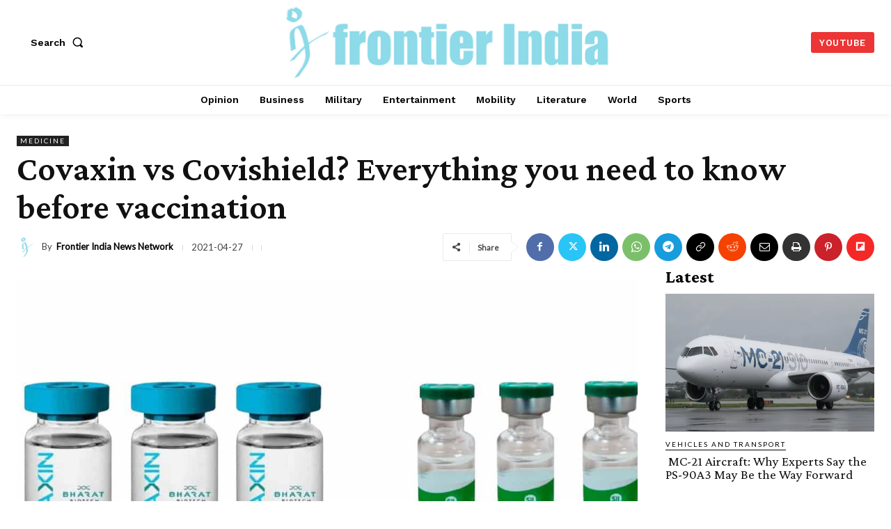

--- FILE ---
content_type: text/vtt; charset=utf-8
request_url: https://video-meta.open.video/caption/IhmqBb8rUwIW/2ae9654bf085e7550cd44439565a3303_en.vtt
body_size: 7821
content:
WEBVTT

00:01.760 --> 00:03.800
the US Department of State and the US

00:03.800 --> 00:06.440
Embassy in Turkey reported that on June

00:06.440 --> 00:07.440
6th

00:07.440 --> 00:10.040
2024 an agreement was concluded between

00:10.040 --> 00:12.000
the Turkish Ministry of National Defense

00:12.000 --> 00:13.719
and the US government in the form of a

00:13.719 --> 00:15.320
government-to-government exchange of

00:15.320 --> 00:18.160
letters of offer and acceptance Loa for

00:18.160 --> 00:20.039
the supply to Turkey under the American

00:20.039 --> 00:23.439
foreign military sales FMS program of 40

00:23.439 --> 00:27.160
new loed Martin f-16v block 70 Viper

00:27.160 --> 00:29.199
fighter jets and an unspecified number

00:29.199 --> 00:31.439
of kits to up upgrade the contract

00:31.439 --> 00:33.480
parameters have not been disclosed but

00:33.480 --> 00:37.320
on January 26th 2024 the US defense

00:37.320 --> 00:39.960
security cooperation agency dsca

00:39.960 --> 00:41.960
notified Congress of the planned sale to

00:41.960 --> 00:45.520
Turkey of 40 new f60v block 70 Viper

00:45.520 --> 00:47.879
Fighters through the FMS program

00:47.879 --> 00:51.520
including 32 single seat f-16c block 70s

00:51.520 --> 00:54.640
and eight two- seat f-16d block 70s as

00:54.640 --> 00:56.960
well as 79 kits to upgrade existing

00:56.960 --> 00:59.480
Turkish Air Force F-16 fighters to the

00:59.480 --> 01:03.399
F6 V block 70 level the proposed sale

01:03.399 --> 01:06.240
was then valued at $23 billion which

01:06.240 --> 01:08.759
included Weaponry training and Technical

01:08.759 --> 01:10.520
Support packages as well as

01:10.520 --> 01:12.960
modernization work according to the dsca

01:12.960 --> 01:15.040
notification the supply to Turkey will

01:15.040 --> 01:18.119
include 16 AQ 33 sniper Advanced

01:18.119 --> 01:21.960
targeting pods 952 a 120 C8 Amor medium

01:21.960 --> 01:23.799
and longrange air-to-air guided missiles

01:23.799 --> 01:26.119
41 am 9x block two Sidewinder

01:26.119 --> 01:28.159
short-range airto aair guided missiles

01:28.159 --> 01:32.040
96 AGM 88b harm anti- radar missiles 96

01:32.040 --> 01:35.079
AGM 88e AR argm anti-radar missiles and

01:35.079 --> 01:38.320
298 guided aerial bombs including 864

01:38.320 --> 01:43.479
gb39 bsb1 850 g31 jdam 200 gu31 version

01:43.479 --> 01:46.680
3 thus the drama of supplying f16v block

01:46.680 --> 01:48.920
70 warplanes to Turkey appears to be

01:48.920 --> 01:52.399
over on September 30th 2021 the Turkish

01:52.399 --> 01:54.320
government made an official request to

01:54.320 --> 01:56.520
the United States to purchase 40 newb

01:56.520 --> 02:01.200
built F6 CD f16v block 70 Viper Fighters

02:01.200 --> 02:03.320
through the FMS program as well as 80

02:03.320 --> 02:05.280
modernization kits to convert current

02:05.280 --> 02:07.320
Turkish Air Force planes to this block

02:07.320 --> 02:10.280
70 type the overall projected cost of

02:10.280 --> 02:12.040
the potential agreement was then set at

02:12.040 --> 02:14.400
$6 billion excluding the cost of

02:14.400 --> 02:17.800
weaponry and reportedly upgrading work

02:17.800 --> 02:19.640
however due to escalating political

02:19.640 --> 02:21.720
tensions between the United States and

02:21.720 --> 02:24.239
Turkey the American government postponed

02:24.239 --> 02:26.560
approval of the request only at the

02:26.560 --> 02:28.959
beginning of this year after turkey

02:28.959 --> 02:31.239
accepted Sweden NATO membership

02:31.239 --> 02:33.760
following extensive political wrangling

02:33.760 --> 02:36.120
did the American side ultimately approve

02:36.120 --> 02:38.120
this pact the Turkish Air Forces

02:38.120 --> 02:41.280
acquisition of f-16v block 70 Fighters

02:41.280 --> 02:43.040
is expected to compensate for the United

02:43.040 --> 02:45.280
States refusal to supply turkey with

02:45.280 --> 02:47.319
previously contracted fifth generation

02:47.319 --> 02:49.680
looh heed Martin f-35a lightning Two

02:49.680 --> 02:51.280
fighters and turkey's subsequent

02:51.280 --> 02:54.360
official exclusion from the F-35 JSF

02:54.360 --> 02:55.959
program in April

02:55.959 --> 02:58.480
2021 these actions were part of us

02:58.480 --> 03:00.720
sanctions against turkey for purchasing

03:00.720 --> 03:03.760
Russian S400 air defense systems from

03:03.760 --> 03:06.879
1987 to 2012 the Turkish Air Force

03:06.879 --> 03:10.239
received 278 F-16 CD Fighting Falcon

03:10.239 --> 03:12.959
fighters in various modifications 43

03:12.959 --> 03:17.519
block 30 117 block 40 88 block 50 and 30

03:17.519 --> 03:19.360
Advanced block 50 plus through four

03:19.360 --> 03:21.200
programs coded peace Onyx through the

03:21.200 --> 03:24.760
FMS program Turkish Aerospace Industries

03:24.760 --> 03:26.440
assembled the majority of these aircraft

03:26.440 --> 03:30.599
in Aja near anchora since 2012 210 of

03:30.599 --> 03:34.799
these aircraft 37 block 30 101 block 40

03:34.799 --> 03:37.239
and 72 block 50 have been updated in

03:37.239 --> 03:39.000
Turkey in conjunction with Lockheed

03:39.000 --> 03:40.720
Martin through the common configuration

03:40.720 --> 03:43.560
implementation program ccip to a level

03:43.560 --> 03:46.000
comparable to Advanced block 50 plus

03:46.000 --> 03:48.280
analoges the Turkish Air Force currently

03:48.280 --> 03:52.680
operates 243 F16 CD aircraft 157 F-16

03:52.680 --> 03:56.879
C's and 86 F16 DS the 40 new F-16 CD

03:56.879 --> 03:59.959
f-16v blocks 70 warplanes being procured

03:59.959 --> 04:02.360
would replace the Turkish Air Force's 48

04:02.360 --> 04:04.599
still functioning McDonald Douglas f4e

04:04.599 --> 04:08.400
Phantom 2 Fighters the f60v block 7072

04:08.400 --> 04:10.280
upgrade is the most sophisticated model

04:10.280 --> 04:12.239
of the F-16 series and it has the new

04:12.239 --> 04:15.319
Northrop Grumman AAP g83 scalable agile

04:15.319 --> 04:18.759
beam radar saber with Asa to date Taiwan

04:18.759 --> 04:21.959
66 aircraft Morocco 24 aircraft Bahrain

04:21.959 --> 04:24.479
16 aircraft Slovakia 14 aircraft

04:24.479 --> 04:27.040
Bulgaria 16 aircraft and Jordan 12

04:27.040 --> 04:30.120
aircraft have bought new F-16 vs serial

04:30.120 --> 04:32.639
production of the f-16v commenced in

04:32.639 --> 04:35.400
2023 at loed Martin's Greenville South

04:35.400 --> 04:37.400
Carolina facility which is moving

04:37.400 --> 04:39.560
manufacturing from the Fort Worth Texas

04:39.560 --> 04:42.680
plant Taiwan Greece Morocco and Bahrain

04:42.680 --> 04:44.120
have also agreed to upgrade their

04:44.120 --> 04:46.600
existing fighters to the f-16v block

04:46.600 --> 04:51.000
7072 variant this includes 141 f16a

04:51.000 --> 04:54.000
block 20 fighters in Taiwan 84 F6 CD

04:54.000 --> 04:56.440
block 52 plus and advanced block 52 plus

04:56.440 --> 04:59.720
fighters in Greece 23 f6c d block 52

04:59.720 --> 05:02.479
plus fighters in Morocco and 19 f6c DB

05:02.479 --> 05:05.360
block 40 fighters in Bahrain Taiwan

05:05.360 --> 05:07.199
became the first genuine user of the

05:07.199 --> 05:09.800
f-16v modification with the first

05:09.800 --> 05:12.919
Taiwanese f16a upgraded to the f-16v

05:12.919 --> 05:15.360
block 70 level beginning flight testing

05:15.360 --> 05:18.039
in August 2018 and being officially

05:18.039 --> 05:19.960
turned over to the Taiwanese Air Force

05:19.960 --> 05:21.960
on October 19th

05:21.960 --> 05:24.919
2018 the transfer of modernized aircraft

05:24.919 --> 05:27.080
to the Greek Air Force has been underway

05:27.080 --> 05:30.120
since September 2022 now do you think

05:30.120 --> 05:32.240
this purchase is Turkish victory over us

05:32.240 --> 05:34.600
or US victory over turkey let us know in

05:34.600 --> 05:36.960
the comments we discuss such interesting

05:36.960 --> 05:39.880
topics every day please like share and

05:39.880 --> 05:41.759
subscribe for more such stories in the

05:41.759 --> 05:44.560
future


--- FILE ---
content_type: text/vtt; charset=utf-8
request_url: https://video-meta.open.video/caption/xNiSxpLJQmxX/0c6c9ebe2eb5eb75df4f8ec85100dfdf_en.vtt
body_size: 9357
content:
WEBVTT

00:01.720 --> 00:04.200
2007 marked the beginning of India and

00:04.200 --> 00:06.879
Russian SEO design bureaus attempt to

00:06.879 --> 00:08.679
collaborate for the fifth generation

00:08.679 --> 00:09.639
fighter

00:09.639 --> 00:13.040
aircraft the s57 served as the basis for

00:13.040 --> 00:15.240
the new project which was referred to as

00:15.240 --> 00:18.160
the fifth generation fighter aircraft

00:18.160 --> 00:20.400
fgfa the project aimed to develop a

00:20.400 --> 00:22.560
multifunctional fifth generation fighter

00:22.560 --> 00:25.560
aircraft with two seats India withdrew

00:25.560 --> 00:28.599
from the project in April 2018 despite

00:28.599 --> 00:30.800
Russia and India having been actively

00:30.800 --> 00:33.040
working together and confirming their

00:33.040 --> 00:35.960
intention to work

00:35.960 --> 00:38.320
together even though great progress had

00:38.320 --> 00:39.719
been made in the development and

00:39.719 --> 00:41.640
implementation of enhancements to the

00:41.640 --> 00:44.800
base model of the Su 57 this ended up

00:44.800 --> 00:46.640
happening Indian official sources have

00:46.640 --> 00:49.160
never commented on the end of the

00:49.160 --> 00:52.719
deal in April 2018 the military industry

00:52.719 --> 00:54.960
publication Jan's defense weekly

00:54.960 --> 00:56.840
reported that India was withdrawing from

00:56.840 --> 00:59.960
The Joint fgfa project with Russia

00:59.960 --> 01:02.160
according to Janes the Indian side

01:02.160 --> 01:04.320
allegedly informed the Russian side

01:04.320 --> 01:06.799
citing insurmountable technological and

01:06.799 --> 01:09.520
financial disagreements a few days later

01:09.520 --> 01:12.280
a Russian newspaper vosti citing an

01:12.280 --> 01:13.960
official from the military technical

01:13.960 --> 01:16.400
cooperation system refuted this

01:16.400 --> 01:18.920
information the Indian side did not send

01:18.920 --> 01:20.960
any notifications about withdrawing from

01:20.960 --> 01:23.079
The Joint fifth generation fighter

01:23.079 --> 01:26.600
program so the newspaper wrote about it

01:26.600 --> 01:28.920
rosc the Russian military industrial

01:28.920 --> 01:30.960
conglomerate called reports of India's

01:30.960 --> 01:33.360
withdrawal from the fgfa project as

01:33.360 --> 01:37.320
speculation on November 2th 2021 RBC of

01:37.320 --> 01:39.079
Russia published an interview with

01:39.079 --> 01:41.840
Dimitri shv then director of the federal

01:41.840 --> 01:43.880
service for military technical

01:43.880 --> 01:46.000
cooperation he said the program is

01:46.000 --> 01:48.640
suspended until the Russian Armed Forces

01:48.640 --> 01:52.040
accept the s57 our s57 fighter belongs

01:52.040 --> 01:54.759
to the heavy class while the MCA Indian

01:54.759 --> 01:57.240
Advanced medium combat aircraft program

01:57.240 --> 02:00.079
is a medium class it is incorrect to

02:00.079 --> 02:02.759
compare them at all we initially had a

02:02.759 --> 02:05.119
very competitive and highly attractive

02:05.119 --> 02:07.880
offer the creation of a fifth generation

02:07.880 --> 02:10.200
aircraft in which the Indians would also

02:10.200 --> 02:12.760
gain the necessary competencies as of

02:12.760 --> 02:14.680
today they have suspended their

02:14.680 --> 02:17.080
participation well fine that's a

02:17.080 --> 02:19.239
sovereign decision we do not insist on

02:19.239 --> 02:22.040
anything moreover our own program is in

02:22.040 --> 02:24.280
full swing we are still adopting it into

02:24.280 --> 02:27.200
service said shugayev in the later part

02:27.200 --> 02:30.080
of the interview shugayev said it cannot

02:30.080 --> 02:32.040
definitively said that this issue is

02:32.040 --> 02:34.239
closed today the Indian side has

02:34.239 --> 02:36.000
suspended its participation in this

02:36.000 --> 02:38.680
program until the Sue 57 is accepted by

02:38.680 --> 02:42.319
our Armed Forces this is a fact today

02:42.319 --> 02:44.319
the aircraft is in an experimental

02:44.319 --> 02:46.760
combat operation I can only add that the

02:46.760 --> 02:49.560
s57 is a multifunctional fighter

02:49.560 --> 02:51.800
initially intended for the National Air

02:51.800 --> 02:54.640
Force however it's simultaneously has

02:54.640 --> 02:56.879
very high export potential which is

02:56.879 --> 02:58.760
confirmed by International expert

02:58.760 --> 03:00.560
opinion the Indian fighter version's

03:00.560 --> 03:02.000
design was developed during the

03:02.000 --> 03:05.920
program's initial phase which cost $295

03:05.920 --> 03:09.319
million nevertheless the fgfa initiative

03:09.319 --> 03:11.519
was unable to advance further due to the

03:11.519 --> 03:13.840
party's disagreements India is still

03:13.840 --> 03:16.080
unable to acquire an aircraft comparable

03:16.080 --> 03:19.200
to the Russian Sue 57 unlike the bramos

03:19.200 --> 03:21.480
cruise missile project the fgfa

03:21.480 --> 03:23.360
initiative was unable to overcome the

03:23.360 --> 03:25.879
challenges India so far has developed

03:25.879 --> 03:28.519
only a handful of non-flying mockups of

03:28.519 --> 03:31.000
the amka project that have been markedly

03:31.000 --> 03:33.680
distinct from one another in the past

03:33.680 --> 03:36.200
years the initial Flight of the Indian

03:36.200 --> 03:38.360
fifth generation fighter was postponed

03:38.360 --> 03:41.560
until 2028 and experts anticipate that

03:41.560 --> 03:43.720
this will not be the final delay

03:43.720 --> 03:46.000
developing a fifth generation aircraft

03:46.000 --> 03:48.760
is an exceptionally difficult Endeavor

03:48.760 --> 03:50.280
in the absence of Innovative

03:50.280 --> 03:52.519
Technologies a self-contained power

03:52.519 --> 03:55.159
plant and other critical components

03:55.159 --> 03:58.280
Pakistan India's main Regional adversary

03:58.280 --> 04:00.280
intends to resolve its fifth generation

04:00.280 --> 04:02.200
fighter issue for its Air Force in the

04:02.200 --> 04:05.120
near future China actively cooperates

04:05.120 --> 04:08.200
with Pakistan and by the end of 2024 the

04:08.200 --> 04:11.040
first Squadron of Shenyang fc31 Fighters

04:11.040 --> 04:12.959
is expected to be

04:12.959 --> 04:15.400
commissioned over the next four years

04:15.400 --> 04:17.400
Pakistan's Fleet of Chinese fifth

04:17.400 --> 04:19.720
generation Fighters is projected to grow

04:19.720 --> 04:22.639
to 60 planes meanwhile the US offered

04:22.639 --> 04:24.280
India the opportunity to solve the

04:24.280 --> 04:26.320
problem by purchasing the problematic

04:26.320 --> 04:30.639
F35 lightning 2 and the upgraded F6

04:30.639 --> 04:33.320
Viper however this would lead to India's

04:33.320 --> 04:35.560
technological and Military dependence on

04:35.560 --> 04:38.360
the US jeopardizing its sovereignty and

04:38.360 --> 04:41.160
strategic interests Russia too has

04:41.160 --> 04:43.720
attempted to lure India through the s75

04:43.720 --> 04:47.240
Checkmate program the s75 unlike the Su

04:47.240 --> 04:49.240
57 program during the years when India

04:49.240 --> 04:52.479
withdrew from it is simply a mockup even

04:52.479 --> 04:54.840
worse it is a single seat single- engine

04:54.840 --> 04:56.919
aircraft it hasn't even been proposed

04:56.919 --> 04:59.199
for India's medium role fighter aircraft

04:59.199 --> 05:02.280
mrf a program Russia requires a flyable

05:02.280 --> 05:05.120
aircraft to send it for mrca competition

05:05.120 --> 05:07.080
testing given the difficulties of

05:07.080 --> 05:09.360
overseas acquisition India's plan

05:09.360 --> 05:11.840
appears to rely primarily on the MCA

05:11.840 --> 05:14.240
program Indian Air Force officials have

05:14.240 --> 05:17.600
suggested that the MCA may be a 5.5 gen

05:17.600 --> 05:20.319
fighter whatever it means which would

05:20.319 --> 05:22.440
allow for incorporating certain sixth

05:22.440 --> 05:25.199
generation features some potential sixth

05:25.199 --> 05:27.120
generation technologies that could be

05:27.120 --> 05:29.120
incorporated into the sixth generation

05:29.120 --> 05:31.520
aircraft include the ability to operate

05:31.520 --> 05:34.240
autonomously with Advanced AI systems

05:34.240 --> 05:37.440
Advanced avionics and directed energy

05:37.440 --> 05:40.280
weapons however it appears that none of

05:40.280 --> 05:42.680
these are feasible with India's current

05:42.680 --> 05:45.000
state of Technology even if India can

05:45.000 --> 05:47.440
manufacture the amk it may be a fifth

05:47.440 --> 05:49.759
generation trade-off aircraft similar to

05:49.759 --> 05:52.560
the Turkish tyan Chinese changdu j20

05:52.560 --> 05:55.720
Korean Ki kf2 Bor and the Russian suco

05:55.720 --> 05:57.360
su75 and

05:57.360 --> 06:00.360
s57 amca may encounter complications

06:00.360 --> 06:02.319
regarding the Next Generation engine

06:02.319 --> 06:04.720
design and cost which is precisely why

06:04.720 --> 06:08.319
India withdrew from the s57 project the

06:08.319 --> 06:11.160
MCA program can function as a foundation

06:11.160 --> 06:13.080
for advancing these Technologies in

06:13.080 --> 06:15.880
future Indian fighter jets even if it is

06:15.880 --> 06:18.599
not completely implemented now do you

06:18.599 --> 06:20.440
think India will ever operate a fifth

06:20.440 --> 06:22.440
generation fighter let us know in the

06:22.440 --> 06:24.639
comments we discuss such interesting

06:24.639 --> 06:27.440
topics every day please like share and

06:27.440 --> 06:29.639
subscribe for more such stories in the

06:29.639 --> 06:32.319
future


--- FILE ---
content_type: text/vtt; charset=utf-8
request_url: https://video-meta.open.video/caption/TA1CKV3d66Y7/76d3851df81da6de8c0e25fa7963c95e_en-US.vtt
body_size: 3678
content:
WEBVTT

00:00.000 --> 00:06.159
Does the agreement establishing a strategic
defence and security cooperation partnership

00:06.159 --> 00:13.359
between France and Greece, signed in September
2021, fulfil all its promises? This agreement

00:13.359 --> 00:18.639
which will need to be renewed in 2026, includes
a mutual assistance clause in the event of

00:18.639 --> 00:24.079
an armed aggression against either party.
It also aims to promote a common strategic

00:24.079 --> 00:35.240
culture, interoperability between French and Greek forces, and industrial cooperation in
weapons. Since its ratification, this agreement has not only led to the participation of French

00:35.240 --> 00:41.080
forces in several joint exercises organised
in Greece, such as INEOKOS, NOTOS and OLECO

00:41.080 --> 00:45.880
but it has also significantly contributed to
capacity building. This is evident from the

00:45.880 --> 00:52.279
orders placed by Athens in 2022 to acquire six
additional Rafale fighter bombers and three

00:52.279 --> 00:57.959
defence and intervention frigates. According
to the Greek specialised magazine Tisi, which

00:57.959 --> 01:03.319
translates to Flight, the assessment of this
agreement, two years before its expiration

01:03.319 --> 01:08.360
is rather disappointing. More than the
signature, it's the implementation that matters

01:09.160 --> 01:15.160
How many officers have we sent to France for
training and gaining experience? And how many

01:15.160 --> 01:20.279
French have we welcomed? And how many major
bilateral exercises have we organised? And how

01:20.279 --> 01:25.959
many war scenarios have we executed together?
More generally, how have we strengthened our

01:25.959 --> 01:32.120
defence cooperation? It wonders in a comment
published on May 10. Noting, in passing, that

01:32.120 --> 01:38.680
the geopolitical context has evolved since
September 2021, Tisi emphasises that, ultimately

01:38.680 --> 01:43.639
the most important thing is that France has
openly committed to defend Greece with weapons

01:43.639 --> 01:50.519
if necessary, without footnotes. Greece has only
one main enemy, Turkey. This agreement provides

01:50.519 --> 01:56.760
the framework for discussions launched by Athens
for a new Rafale order. The Greek Air Force

01:56.760 --> 02:01.959
intends to streamline its combat aircraft by
retiring several models of fighter aircraft

02:01.959 --> 02:09.800
such as the F-4 Phantom, the Mirage 2005, or
even the F-16 Block 30. Consequently, it would

02:09.800 --> 02:16.279
retain only its Rafale and its F-16 upgraded to
the Block 70 Viper standard, to which at least

02:16.279 --> 02:23.960
20 F-35A fighter bombers will be added. Since
the Mirage 2005 still has potential, the Greek

02:23.960 --> 02:29.320
General Staff is considering selling them, but on
the condition of obtaining up to 10 more Rafales

02:29.320 --> 02:35.240
upgraded to the F-4 standard in return.
This is what the Greek specialised website

02:35.240 --> 02:45.960
Defence Review claims. According to its information, discussions with Dassault Aviation are
at an advanced level. A delegation from the French manufacturer is expected to visit Athens

02:46.520 --> 02:52.440
for a new round of discussions. The Hellenic Air
Force General Staff has expressed the need to

02:52.440 --> 02:59.559
acquire 8 to 10 new aircraft to form another
fighter squadron. Furthermore, it has explicitly

02:59.559 --> 03:04.679
and categorically stated to the Ministry of
Defence leadership that this is a fundamental

03:04.679 --> 03:11.960
condition for withdrawing the Mirage 2005
to cover operational needs. As a reminder

03:11.960 --> 03:18.360
Greece has ordered 24 Rafales since 2020,
including 12 in the F3R standard drawn from

03:18.360 --> 03:23.240
the Air and Space Army inventory. Now, do you
think France will contribute its soldiers for

03:23.240 --> 03:29.160
Greek corps against Turkey? Let us know in the
comments. We discuss such interesting topics

03:29.160 --> 03:33.880
every day. Please like, share, and subscribe
for more such stories in the future


--- FILE ---
content_type: text/vtt; charset=utf-8
request_url: https://video-meta.open.video/caption/EPcmcwfA_XvP/ad41b371e2581013afb1e3c63fa4777d_fr.vtt
body_size: 13459
content:
WEBVTT

00:02.320 --> 00:04.240
La modernisation et la réintroduction de

00:04.240 --> 00:05.440
Elville

00:05.440 --> 00:08.200
96-4 constitue des avancées significatif

00:08.200 --> 00:09.920
dans les secteurs du transport civil et

00:09.920 --> 00:11.799
militaire en Russie.

00:11.799 --> 00:12.920
Elville

00:12.920 --> 00:15.639
96-4 est un avion cargo à fuselage large

00:15.639 --> 00:17.199
destiné à répondre aux besoins des

00:17.199 --> 00:18.920
transporteurs nationaux et à servir de

00:18.920 --> 00:20.600
réserves stratégique pour les missions

00:20.600 --> 00:21.920
humanitaires et de

00:21.920 --> 00:24.400
défense. Il s'agit d'un avion long

00:24.400 --> 00:27.880
courrier. Elle 96-4 augmente

00:27.880 --> 00:29.080
considérablement la portée

00:29.080 --> 00:30.560
opérationnelle et double presque la

00:30.560 --> 00:32.119
charge utile par rapport à l'actuel

00:32.119 --> 00:35.239
cheval de bataille Elfield 76 qui

00:35.239 --> 00:36.960
transporte généralement environ 50

00:36.960 --> 00:39.520
tonnes sur des distances plus courtes.

00:39.520 --> 00:41.000
Il a une capacité de chargement

00:41.000 --> 00:42.920
d'environ 92 tonnes et une autonomie

00:42.920 --> 00:45.280
d'environ 11000

00:45.280 --> 00:47.879
km. La Russie est confrontée au défi du

00:47.879 --> 00:49.559
vieillissement de sa flotte et un accès

00:49.559 --> 00:51.039
restreint aux avions occidentaux en

00:51.039 --> 00:52.520
raison des sanctions en vigueur dans le

00:52.520 --> 00:55.239
domaine de l'aviation civile. Cela a

00:55.239 --> 00:56.840
conduit à faire de la modernisation des

00:56.840 --> 01:00.000
avions nationaux notamment Lille 96-4

01:00.000 --> 01:03.199
SST et le MC21. Une priorité

01:03.199 --> 01:06.240
stratégique. L'introduction de Lille 96

01:06.240 --> 01:08.360
- 4 ST aidera les compagnies aériennes

01:08.360 --> 01:09.759
russes à réduire leur dépendance

01:09.759 --> 01:11.680
vis-à-vis des avions étrangers, leur

01:11.680 --> 01:13.400
assurant ainsi une plus grande autonomie

01:13.400 --> 01:14.920
et une meilleure résilience face aux

01:14.920 --> 01:15.960
pressions

01:15.960 --> 01:17.720
géopolitiques. Il a également le

01:17.720 --> 01:19.720
potentiel d'améliorer l'efficacité et la

01:19.720 --> 01:22.159
capacité des opérations de fra national,

01:22.159 --> 01:23.759
ce qui est crucial pour soutenir les

01:23.759 --> 01:25.280
vastes régions souvent éloignées de la

01:25.280 --> 01:27.079
Russie.

01:27.079 --> 01:29.000
La capacité de fra et l'autonomie accrue

01:29.000 --> 01:30.320
de Elville

01:30.320 --> 01:32.720
96-4 renforce considérablement les

01:32.720 --> 01:34.240
capacités de transport aérien

01:34.240 --> 01:35.799
stratégique de la Russie d'un point de

01:35.799 --> 01:38.399
vue militaire. L'autonomie accrue de

01:38.399 --> 01:40.159
l'avion permet un déploiement rapide sur

01:40.159 --> 01:41.479
de plus longues distances et il peut

01:41.479 --> 01:42.920
transporter un plus grand nombre de

01:42.920 --> 01:44.280
troupes, d'équipements ou d'aides

01:44.280 --> 01:46.920
humanitaires en un seul vol. Cela est

01:46.920 --> 01:48.600
particulièrement crucial pour un pays

01:48.600 --> 01:50.200
ayant l'étendue géographique et les

01:50.200 --> 01:52.399
intérêts mondiaux de la Russie.

01:52.399 --> 01:55.119
La conception à double usage de

01:55.119 --> 01:57.399
96-4 lui permet d'être rapidement

01:57.399 --> 01:58.880
converti de missions civiles à des

01:58.880 --> 02:00.640
missions militaires ou humanitaire

02:00.640 --> 02:02.360
offrant ainsi au planificateurs russes

02:02.360 --> 02:04.240
une flexibilité précieuse en période de

02:04.240 --> 02:06.560
crise ou de conflit.

02:06.560 --> 02:07.640
Lil

02:07.640 --> 02:11.720
96-4 et Lil 76 MD 90 sont deux approches

02:11.720 --> 02:13.280
différentes des gros avions de transport

02:13.280 --> 02:15.280
dans le secteur aérospatial russe,

02:15.280 --> 02:17.040
chacune étant conçue de manière unique

02:17.040 --> 02:18.440
pour répondre à des exigences

02:18.440 --> 02:19.720
opérationnelles

02:19.720 --> 02:23.040
spécifiques. Elville 96-4 SST est un

02:23.040 --> 02:25.319
avion cargo modernisé à fuselage large

02:25.319 --> 02:27.200
et à long rayon d'action qui a été

02:27.200 --> 02:28.879
principalement développé pour un usage

02:28.879 --> 02:30.319
civil.

02:30.319 --> 02:32.239
Cependant, il présente un potentiel

02:32.239 --> 02:33.680
évident de double usage pour des

02:33.680 --> 02:35.720
missions militaires et humanitaires

02:35.720 --> 02:39.879
stratégiques. En revanche, Lil 76 MD 90

02:39.879 --> 02:41.480
a est une version entièrement modernisée

02:41.480 --> 02:44.440
du classique 76 conçue pour le transport

02:44.440 --> 02:46.480
militaire, les opérations tactiques et

02:46.480 --> 02:48.080
les missions de largage

02:48.080 --> 02:50.319
aérien. L'une des différences les plus

02:50.319 --> 02:51.720
notables entre les deux appareils

02:51.720 --> 02:53.239
résident dans leur volume de chargement

02:53.239 --> 02:56.159
et leur capacité de charge utile.

02:56.159 --> 02:57.080
ville

02:57.080 --> 02:59.360
96-4 est un excellent choix pour le

02:59.360 --> 03:01.040
transport de charge surdimensionné ou

03:01.040 --> 03:02.519
volumineux sur des distances

03:02.519 --> 03:04.120
intercontinentales car il peut

03:04.120 --> 03:06.080
accueillir jusqu'à 92 tonnes de fret

03:06.080 --> 03:08.680
dans une soute spacieuse de 776

03:08.680 --> 03:11.319
m³. Cela représente près du double de la

03:11.319 --> 03:15.040
charge utile deviille 76 MD 90A qui peut

03:15.040 --> 03:17.159
accueillir 52 à 60 tonnes dans une soute

03:17.159 --> 03:19.640
de 321 m³.

03:19.640 --> 03:21.239
La soute plus petite est renforcée de

03:21.239 --> 03:24.440
Elville 76 MD90 a été optimisée pour le

03:24.440 --> 03:25.959
chargement et le déchargement rapide

03:25.959 --> 03:28.000
d'équipement militair, de véhicules ou

03:28.000 --> 03:29.599
de personnel, souvent dans des

03:29.599 --> 03:31.640
environnements difficiles tandis que la

03:31.640 --> 03:34.480
conception de Hellville 96-4 ST met

03:34.480 --> 03:36.519
l'accent sur l'efficacité et la capacité

03:36.519 --> 03:38.080
pour les liaisons long

03:38.080 --> 03:41.680
courriers. Lil 96 - 4 ST est également

03:41.680 --> 03:44.239
exceptionnel en terme d'autonomie.

03:44.239 --> 03:45.920
Avec une autonomie maximale d'environ

03:45.920 --> 03:48.720
10400 km à pleine charge, il est capable

03:48.720 --> 03:50.400
d'effectuer des vols sans escal entre

03:50.400 --> 03:52.280
les continents, ce qui le rend adapté

03:52.280 --> 03:53.680
aux missions de transport aérien

03:53.680 --> 03:55.079
stratégique similaires à celles

03:55.079 --> 03:57.799
effectuées par le C5e Super Galaxy

03:57.799 --> 04:01.400
américain. Elhil 76 MD 90A est plus

04:01.400 --> 04:03.040
adapté aux opérations régionales ou

04:03.040 --> 04:05.040
théâtrales tels que l'approvisionnement

04:05.040 --> 04:06.360
des bases de première lignes ou les

04:06.360 --> 04:07.720
largages aériens dans les zones de

04:07.720 --> 04:09.519
conflit. Malgré son autonomie

04:09.519 --> 04:11.720
respectable d'environ 4000 km à pleine

04:11.720 --> 04:14.480
charge utile et jusqu'à 8500 km avec des

04:14.480 --> 04:16.000
charges moins

04:16.000 --> 04:17.959
importantes. En outre, les

04:17.959 --> 04:19.479
environnements opérationnels de ces

04:19.479 --> 04:21.479
avions présentent des différences

04:21.479 --> 04:24.680
substantielles. Lille 96-4 ST est

04:24.680 --> 04:26.479
destiné à être utilisé sur des pistes

04:26.479 --> 04:28.360
pavées et dans les grands aéroports, ce

04:28.360 --> 04:29.680
qui limite son déploiement dans les

04:29.680 --> 04:32.120
régions sous-développées ou austères.

04:32.120 --> 04:33.840
Il est adapté à la logistique mondiale

04:33.840 --> 04:35.479
et aux opérations commerciales grâce à

04:35.479 --> 04:37.400
son avionique de pointe conforme aux

04:37.400 --> 04:39.360
normes internationales de l'aviation

04:39.360 --> 04:43.560
civile. D'autre part, Elville 76 MD 90 a

04:43.560 --> 04:45.240
est conçu pour être à la fois flexible

04:45.240 --> 04:46.800
et durable.

04:46.800 --> 04:48.479
Il est capable d'opérer à partir de

04:48.479 --> 04:49.560
pistes non goudronnées ou

04:49.560 --> 04:51.479
semi-préparées, ce qui constitue un

04:51.479 --> 04:53.120
avantage essentiel pour les missions

04:53.120 --> 04:55.120
militaires dans des régions éloignées ou

04:55.120 --> 04:57.280
hostiles. Ces systèmes de qualité

04:57.280 --> 04:58.720
militaire et son cockpit envers

04:58.720 --> 05:00.440
modernisé facilitent les opérations

05:00.440 --> 05:02.520
complexes tels que le déploiement rapide

05:02.520 --> 05:03.919
de personnel et d'équipement et les

05:03.919 --> 05:06.280
largages aériens à différentes

05:06.280 --> 05:08.479
altitudes. Les deux avions utilisent des

05:08.479 --> 05:09.840
versions sophistiquées des moteurs

05:09.840 --> 05:12.560
russes de la famille PS90, mais ils ont

05:12.560 --> 05:14.280
fait l'objet d'optimisation

05:14.280 --> 05:16.680
distincte. Afin de faciliter sa fonction

05:16.680 --> 05:18.720
de transporteur lourd stratégique, les

05:18.720 --> 05:22.880
moteurs PS 90 à 1 de Lville 96-4 ST sont

05:22.880 --> 05:24.680
optimisés pour une meilleure efficacité

05:24.680 --> 05:26.280
énergétique et de meilleure performance

05:26.280 --> 05:28.319
lors de vol prolongés.

05:28.319 --> 05:32.479
Les moteurs PS 90 à 76 de Lville 76 MD

05:32.479 --> 05:34.319
90A sont conçus pour offrir des

05:34.319 --> 05:35.639
performances optimales dans des

05:35.639 --> 05:37.759
environnements opérationnels difficiles,

05:37.759 --> 05:39.560
réduire la consommation de carburant et

05:39.560 --> 05:41.639
garantir la fiabilité. Autant d'éléments

05:41.639 --> 05:43.319
qui correspondent au profil de mission

05:43.319 --> 05:44.560
tactique de

05:44.560 --> 05:48.160
l'avion. Elville 96-4 sense est un atout

05:48.160 --> 05:49.919
essentiel dans l'initiative stratégique

05:49.919 --> 05:51.199
de la Russie visant à atteindre

05:51.199 --> 05:52.600
l'autosuffisance dans le secteur

05:52.600 --> 05:54.400
aérospatial.

05:54.400 --> 05:56.120
Il offre une alternative nationale aux

05:56.120 --> 05:58.080
avions cargos occidentaux et renforce la

05:58.080 --> 05:59.720
capacité du pays à soutenir la

05:59.720 --> 06:01.199
logistique civile et militaire à

06:01.199 --> 06:03.919
l'échelle mondiale. Parallèlement,

06:03.919 --> 06:07.199
Elfield 76 MD 90 a continu de servir de

06:07.199 --> 06:09.080
base à la capacité de transport aérien

06:09.080 --> 06:11.039
tactique de la Russie démontrant des

06:11.039 --> 06:12.440
performances exceptionnelles dans les

06:12.440 --> 06:14.400
scénarios d'intervention rapide, les

06:14.400 --> 06:15.800
missions de largage aérien et les

06:15.800 --> 06:17.280
opérations dans des environnements où

06:17.280 --> 06:18.919
les infrastructures sont insuffisantes

06:18.919 --> 06:20.000
ou

06:20.000 --> 06:22.000
endommagées. La mise en service de

06:22.000 --> 06:25.199
Lville 96-4 ST représente une avancée

06:25.199 --> 06:27.120
significative vers la modernisation de

06:27.120 --> 06:28.960
l'ensemble de la flotte de transport

06:28.960 --> 06:31.120
russe. Elle contribue à l'objectif

06:31.120 --> 06:32.800
d'autonomie technologique du pays et

06:32.800 --> 06:34.120
atténue les contraintes liées à une

06:34.120 --> 06:35.039
flotte

06:35.039 --> 06:37.160
vieillissante. La Russie renforce ses

06:37.160 --> 06:38.960
capacités stratégiques et logistiques et

06:38.960 --> 06:40.759
démontre sa confiance dans son industrie

06:40.759 --> 06:42.280
aérospatiale nationale grâce à

06:42.280 --> 06:46.319
l'acquisition de Lville 96-4 ST.

06:46.319 --> 06:48.160
Concrètement, l'introduction de cet

06:48.160 --> 06:49.800
avion devrait permettre d'améliorer la

06:49.800 --> 06:51.840
préparation militaire, de rendre les

06:51.840 --> 06:53.639
opérations logistiques plus efficaces et

06:53.639 --> 06:55.440
d'accroître la capacité à répondre aux

06:55.440 --> 06:56.680
missions internationales ou aux

06:56.680 --> 06:58.120
situations

06:58.120 --> 07:01.319
d'urgence. En conclusion, le retour deil

07:01.319 --> 07:03.440
96- 400 n'est pas seulement la

07:03.440 --> 07:05.120
renaissance d'un avion lourd, c'est

07:05.120 --> 07:06.800
aussi la réaffirmation de l'engagement

07:06.800 --> 07:08.240
en faveur de l'autonomie et de la

07:08.240 --> 07:09.960
modernisation dans l'aviation civile et

07:09.960 --> 07:11.479
militaire.

07:11.479 --> 07:13.160
Les infrastructures de transport russes

07:13.160 --> 07:15.039
bénéficieront davantage tangible grâce à

07:15.039 --> 07:16.919
l'augmentation de la capacité, de

07:16.919 --> 07:19.120
l'autonomie et de la flexibilité qu'il

07:19.120 --> 07:21.479
offrira. Ces avantages permettront au

07:21.479 --> 07:23.319
pays de répondre plus efficacement à ses

07:23.319 --> 07:25.039
besoins nationaux et à ses objectifs

07:25.039 --> 07:27.080
stratégiques dans les années à

07:27.080 --> 07:30.160
venir. Maintenant, pensez-vous que la

07:30.160 --> 07:31.800
Russie devrait fabriquer davantage des

07:31.800 --> 07:35.479
villes 96 - 4 ST ? Faites-nous part de

07:35.479 --> 07:39.199
votre avis dans les commentaires.


--- FILE ---
content_type: text/vtt; charset=utf-8
request_url: https://video-meta.open.video/caption/cKnGBp0XMAGW/49f80bcab72d26a7351cb8604e2fe2df_en.vtt
body_size: 7488
content:
WEBVTT

00:02.200 --> 00:04.319
German or a US tank this was the

00:04.319 --> 00:05.759
question before the Swiss Federal

00:05.759 --> 00:07.599
Council in the early

00:07.599 --> 00:10.120
1980s at the time the choice was to

00:10.120 --> 00:11.960
purchase a new main combat tank for the

00:11.960 --> 00:14.160
Swiss Army to replace the obsolete Panza

00:14.160 --> 00:16.960
68 which had been used from the 1960s

00:16.960 --> 00:18.920
until the early

00:18.920 --> 00:21.400
2000s as a reminder Switzerland

00:21.400 --> 00:23.240
initially explored the possibility of

00:23.240 --> 00:25.119
domestically developing a new main

00:25.119 --> 00:27.800
battle tank called the Panza 2000 to

00:27.800 --> 00:30.800
replace its aging Fleet of Panza

00:30.800 --> 00:33.520
68s however Switzerland eventually

00:33.520 --> 00:36.000
canceled the Panza 2000 program before

00:36.000 --> 00:38.280
it could enter

00:38.280 --> 00:40.440
production the primary reasons for

00:40.440 --> 00:42.879
scrapping the domestic replacement plan

00:42.879 --> 00:44.760
were the prohibitively high development

00:44.760 --> 00:47.199
and acquisition costs involved and

00:47.199 --> 00:49.600
concerns about the limited export Market

00:49.600 --> 00:52.239
potential for the Panza 2000 outside of

00:52.239 --> 00:53.640
Switzerland

00:53.640 --> 00:57.079
itself in 1979 the Swiss National

00:57.079 --> 00:59.480
Council decided that the successor would

00:59.480 --> 01:01.399
no longer be a Swiss development because

01:01.399 --> 01:02.960
it was too

01:02.960 --> 01:06.439
expensive the Panza 68 shortcomings such

01:06.439 --> 01:08.479
as missing the Target because the cannon

01:08.479 --> 01:11.080
slipped most certainly influenced the

01:11.080 --> 01:13.439
decision two modern Western tanks were

01:13.439 --> 01:16.400
available for selection the Abrams M1

01:16.400 --> 01:18.759
from the USA and The Leopard 2 from

01:18.759 --> 01:21.280
Germany entered the evaluation process

01:21.280 --> 01:24.840
from August 1981 to June 1982 the Swiss

01:24.840 --> 01:27.640
Army subjected the two tanks to numerous

01:27.640 --> 01:29.920
tests this included their Cannon St

01:29.920 --> 01:32.079
strength and accuracy agility and

01:32.079 --> 01:34.680
Mobility on the terrain the shooting

01:34.680 --> 01:36.880
tests took place at the Panza shooting

01:36.880 --> 01:39.320
range in hinter Heim in the Canton of

01:39.320 --> 01:42.119
grow bundon the Swiss Army also reviewed

01:42.119 --> 01:44.079
other technical information about the

01:44.079 --> 01:46.240
two 1980s tank

01:46.240 --> 01:48.880
candidates for example despite having

01:48.880 --> 01:51.200
heavier armor the American candidate was

01:51.200 --> 01:53.920
slightly lighter in battle the German

01:53.920 --> 01:56.280
candidates was 55 tons while this one

01:56.280 --> 02:00.079
was 54.3 tons both engines had 1500 hor

02:00.079 --> 02:03.039
power which is the same as 150 KW but

02:03.039 --> 02:04.960
the M1 is powered by a diesel powered

02:04.960 --> 02:06.960
gas engine while a 12-cylinder turbo

02:06.960 --> 02:09.959
diesel Powers The Leopard 2 the M1 can

02:09.959 --> 02:12.879
go faster than its German rival 72 km/

02:12.879 --> 02:15.879
hour versus 68 km/ hour however the

02:15.879 --> 02:17.640
leopard 2 uses a lot less gas than the

02:17.640 --> 02:21.000
M1 it uses about 200 L of diesel every

02:21.000 --> 02:25.599
100 km while the M1 uses 400 L both of

02:25.599 --> 02:27.720
them cost about 5 million Swiss Franks

02:27.720 --> 02:30.080
each back then they even took part in an

02:30.080 --> 02:32.760
acceleration race with a VW Golf as part

02:32.760 --> 02:35.080
of the test the tanks could keep up with

02:35.080 --> 02:38.560
the car for the first 70 M there was a

02:38.560 --> 02:41.120
time when the M1 needed less than 6

02:41.120 --> 02:44.239
seconds to dash to 30 km hour so why did

02:44.239 --> 02:46.720
The Leopard 2 win the Swiss tender

02:46.720 --> 02:48.840
during the tests in Switzerland the

02:48.840 --> 02:50.400
probability of hitting the target with

02:50.400 --> 02:52.440
the first shot for the leopard 2 using

02:52.440 --> 02:56.120
apfsds ammunition targets sized 2.3 is

02:56.120 --> 03:00.040
2.3 and 4.6 2.3 M at a distance of of

03:00.040 --> 03:02.440
1500 M both on the move and from a

03:02.440 --> 03:04.680
stationary position ranged from

03:04.680 --> 03:06.519
83.4% to

03:06.519 --> 03:09.200
86.3% for heat MP ammunition the

03:09.200 --> 03:10.640
probability of hitting with the first

03:10.640 --> 03:13.400
shot was 58.6% to

03:13.400 --> 03:16.519
63.1% compared to the M1 Abrams with 105

03:16.519 --> 03:19.519
mm gun The Leopard 2 had a 10% higher

03:19.519 --> 03:20.760
probability of hitting with the first

03:20.760 --> 03:23.239
shot allowing for faster Target

03:23.239 --> 03:25.879
detection according to calculations in a

03:25.879 --> 03:27.440
possible Jewel between the M1 and The

03:27.440 --> 03:29.760
Leopard 2 tank the latter would win by 2

03:29.760 --> 03:33.239
.6 to 3.8 regarding Mobility The Leopard

03:33.239 --> 03:35.560
2 was considered easier to handle and

03:35.560 --> 03:39.879
consumed only 5.2 L compared to 10.1 L

03:39.879 --> 03:42.720
per kilometer traveled the leopard 2

03:42.720 --> 03:45.080
required 55 repairs during the tests

03:45.080 --> 03:48.920
totaling 43 hours the abrs required 179

03:48.920 --> 03:52.840
repairs totaling 229 hours in total it

03:52.840 --> 03:54.799
was considered that the Abrams required

03:54.799 --> 03:57.000
higher crew training The Leopard 2

03:57.000 --> 03:59.480
emerged Victorious from The Duel this

03:59.480 --> 04:01.400
was partly because a large part of the

04:01.400 --> 04:03.799
380 tanks ordered could be built under

04:03.799 --> 04:06.280
license by the Swiss company contraves

04:06.280 --> 04:07.400
now

04:07.400 --> 04:11.560
rug on March 27th 1987 the first Panza

04:11.560 --> 04:14.280
87 leopard as the official designation

04:14.280 --> 04:17.160
goes was delivered to the Swiss Army the

04:17.160 --> 04:20.320
Swiss Army overhauled 134 tanks from

04:20.320 --> 04:21.680
2008 to

04:21.680 --> 04:24.600
2011 these are still in use by the Swiss

04:24.600 --> 04:27.320
Army the Swiss Army converted 12 others

04:27.320 --> 04:30.800
into engineer or mine clearing tanks

04:30.800 --> 04:32.880
the Army currently keeps some Leopard 2

04:32.880 --> 04:35.199
tanks as reserves while the remaining

04:35.199 --> 04:37.720
tanks have been sold or decommissioned

04:37.720 --> 04:40.000
the Army's plans for further development

04:40.000 --> 04:42.199
include using the leopard 2 for as long

04:42.199 --> 04:45.400
as possible probably until around

04:45.400 --> 04:48.080
2035 the Swiss Army expects no

04:48.080 --> 04:50.280
disadvantages as modern tanks still

04:50.280 --> 04:52.039
function the same way as the leopard

04:52.039 --> 04:53.240
currently in

04:53.240 --> 04:55.520
service however a successor is

04:55.520 --> 04:57.479
questionable as the requirements have

04:57.479 --> 04:59.960
also changed the Swiss Army PL to

04:59.960 --> 05:02.320
procure modular tanks depending on the

05:02.320 --> 05:04.320
intended use they would equip their

05:04.320 --> 05:06.680
uniform base differently the

05:06.680 --> 05:08.440
possibilities range from Troop

05:08.440 --> 05:11.120
Transporters to reconnaissance vehicles

05:11.120 --> 05:12.880
to light

05:12.880 --> 05:15.919
tanks now do you think the M2 Abrams can

05:15.919 --> 05:17.800
defeat Leopard 2 latest version in such

05:17.800 --> 05:20.199
a trial let us know in the comments we

05:20.199 --> 05:22.120
discuss such interesting subjects every

05:22.120 --> 05:24.319
day please subscribe to the channel and

05:24.319 --> 05:27.800
share and like the videos


--- FILE ---
content_type: text/vtt; charset=utf-8
request_url: https://video-meta.open.video/caption/1J8wjNkRAqgX/296992c7d20b8f6d43ec005c9df0fc91_en-US.vtt
body_size: 3220
content:
WEBVTT

00:00.000 --> 00:05.579
The Modi government has admitted that domestically
developed vaccine Covaxin made by Bharat Biotech

00:05.579 --> 00:14.539
uses newborn calf serum during the process of manufacturing. Slaughter of
the cow, pink revolution, was one of the emotional issues that PM Narendra

00:14.539 --> 00:20.459
Modi used as a prop to barge into power in
2014 and he was inoculated with Covaxin to

00:20.459 --> 00:28.780
display his solidarity with the Indian made vaccine. Newborn calf serum
is the liquid fraction of clotted blood derived from healthy, slaughtered

00:28.780 --> 00:37.880
bovine calves aged less than 20 days. The admission comes after a
reply by Bharat Biotech to a Right to Information, RTI, application

00:37.880 --> 00:43.779
asking about whether fetal bovine serum, FBS,
is used to make coronavirus vaccines caused

00:43.779 --> 00:50.580
an uproar. Newborn calf serum is used only for
the preparation slash growth of varro cells

00:50.580 --> 00:54.540
Different kinds of bovine and other animal
serum are standard enrichment ingredients

00:54.540 --> 01:02.540
used globally for varro cell growth. Varro cells are used to
establish cell life which help in the production of vaccines

01:02.540 --> 01:08.339
This technique has been used for decades
in polio, rabies, and influenza vaccines

01:08.339 --> 01:13.300
These varro cells, after they have grown,
are washed with water, with chemicals, also

01:13.300 --> 01:18.739
technically known as a buffer, many times
to make it free of the newborn calf serum

01:18.739 --> 01:23.699
Thereafter, these varro cells are infected
with coronavirus for viral growth, says the

01:23.699 --> 01:31.059
Modi government release. Further, the release says that the
varro cells are destroyed in the process of viral growth

01:31.059 --> 01:39.660
Thereafter, this virus is deactivated and purified. This neutralized
virus is then used to make the final vaccine, and in the final vaccine

01:39.660 --> 01:47.699
formulation, no calf serum is used. Hence, the final vaccine
does not contain newborn calf serum at all and the serum is

01:47.699 --> 01:55.819
not an ingredient of the final vaccine product. Although the Modi
government has said that the newborn calf serum is purified after the

01:55.819 --> 02:01.260
creation of varro cell, but the larger question of
killing the calf in the process is unacceptable

02:01.260 --> 02:08.899
to the belief of millions of Hindus. Cal Protection Vigilante
or the Go-Rakshaks, with affiliation to the Hindutva ecosystem

02:08.899 --> 02:13.940
from which the PM Modi belongs, has lynched
some Muslims for beef trade and many states

02:13.940 --> 02:21.419
have enforced a ban on beef consumption. The Modi government had
created a vaccine hesitancy by premature approval for Covaxin

02:21.419 --> 02:26.539
for emergency use and the use of newborn calf
serum has raised a religious sensitivity angle

02:26.539 --> 02:34.100
to the Indian vaccine. In the past two decades, a lot
of alternatives to fetal bovine serum has been in use

02:34.100 --> 02:43.220
Serum-free cell culture represents a modern, valuable, and scientifically
well-accepted alternative to the use of FBS in cell and tissue culture

02:43.220 --> 02:48.020
About three weeks back, the total production
of Covaxin was 6 crores and 2 crores has been

02:48.020 --> 02:55.380
administered in India. This means a large number of
Hindus, Jains, Buddhists, and cow-revering believers have

02:55.380 --> 03:03.559
unwittingly inoculated by Covaxin. A cow's love for its calf is the
purest depiction of the cow's ultimate status of being a holy cow


--- FILE ---
content_type: text/javascript
request_url: https://frontierindia.com/humix/inline_embed
body_size: 13154
content:
var ezS = document.createElement("link");ezS.rel="stylesheet";ezS.type="text/css";ezS.href="//go.ezodn.com/ezvideo/ezvideojscss.css?cb=185";document.head.appendChild(ezS);
var ezS = document.createElement("link");ezS.rel="stylesheet";ezS.type="text/css";ezS.href="//go.ezodn.com/ezvideo/ezvideocustomcss.css?cb=373946-0-185";document.head.appendChild(ezS);
window.ezVideo = {"appendFloatAfterAd":false,"language":"en","titleString":"","titleOption":"","autoEnableCaptions":false}
var ezS = document.createElement("script");ezS.src="//vjs.zencdn.net/vttjs/0.14.1/vtt.min.js";document.head.appendChild(ezS);
(function(){
		const frag = document.createRange().createContextualFragment('\u003Cscript type\u003D\"application/ld+json\"\u003E\u000A{\u000A  \"@context\": \"https://schema.org\",\u000A  \"@type\": \"VideoObject\",\u000A  \"potentialAction\": {\u000A    \"@type\": \"SeekToAction\",\u000A    \"target\": \"https://open.video/@frontierindia/v/indias-new-stealth-drone-is-here-drdo-swift?t\u003D{seek_to_second_number}\",\u000A    \"startOffset-input\": \"required name\u003Dseek_to_second_number\"\u000A  },\u000A  \"name\": \"India\\u0026#39;s New Stealth Drone is Here - DRDO SWiFT\",\u000A  \"description\": \"For more information: https://frontierindia.com/is-indias-b-2-coming-drdo-swift-stealth-wing-flies-paving-way-for-next-gen-aircraft/\\nNote: The Video uses AI Voice.\\n\\nFrontier India -- News, Views, Opinion \\nNews Site: https://frontierindia.com\\nTwitter: https://twitter.com/frontierindia\\nFacebook: https://www.facebook.com/frontierindiapublishing\\nLinkedIn: https://www.linkedin.com/company/6382480/\",\u000A  \"thumbnailUrl\": \"https://video-meta.open.video/poster/a-SsuRtOECv6/oDsUMOdrB52_SIbyzo.jpg\",\u000A  \"uploadDate\": \"2024-04-04T09:28:03+00:00\",\u000A  \"duration\": \"PT0H2M12S\",\u000A  \"contentUrl\": \"https://streaming.open.video/contents/a-SsuRtOECv6/1712236813/index.m3u8\",\u000A  \"embedUrl\": \"https://open.video/embed?contentId\u003DoDsUMOdrB52\",\u000A  \"url\": \"https://open.video/@frontierindia/v/indias-new-stealth-drone-is-here-drdo-swift\"\u000A}\u000A\u003C/script\u003E');
		document.body.appendChild(frag);
	}());
(function() {
		let ezInstream = {"prebidBidders":[{"bidder":"criteo","params":{"networkId":7987,"pubid":"101496","video":{"playbackmethod":[2,6]}},"ssid":"10050"},{"bidder":"medianet","params":{"cid":"8CUBCB617","crid":"358025426"},"ssid":"11307"},{"bidder":"openx","params":{"delDomain":"ezoic-d.openx.net","unit":"560605963"},"ssid":"10015"},{"bidder":"pubmatic","params":{"adSlot":"Ezoic_default_video","publisherId":"156983"},"ssid":"10061"},{"bidder":"ttd","params":{"publisherId":"f1eb341b9704499ca53af45c3eb5619b","supplySourceId":"ezoic"},"ssid":"11384"},{"bidder":"yieldmo","params":{"placementId":"3159086761833865258"},"ssid":"11315"},{"bidder":"rubicon","params":{"accountId":21150,"siteId":269072,"video":{"language":"en","size_id":201},"zoneId":3326304},"ssid":"10063"},{"bidder":"onetag","params":{"pubId":"62499636face9dc"},"ssid":"11291"},{"bidder":"sharethrough","params":{"pkey":"VS3UMr0vpcy8VVHMnE84eAvj"},"ssid":"11309"},{"bidder":"amx","params":{"tagid":"ZXpvaWMuY29tLXJvbi12aWRlbw"},"ssid":"11290"},{"bidder":"33across_i_s2s","params":{"productId":"instream","siteId":"bQuJay49ur74klrkHcnnVW"},"ssid":"11321"},{"bidder":"adyoulike_i_s2s","params":{"placement":"b74dd1bf884ad15f7dc6fca53449c2db"},"ssid":"11314"},{"bidder":"amx_i_s2s","params":{"tagid":"JreGFOmAO"},"ssid":"11290"},{"bidder":"cadent_aperture_mx_i_s2s","params":{"tagid":"178315"},"ssid":"11389"},{"bidder":"criteo_i_s2s","params":{"networkId":12274,"pubid":"104211","video":{"playbackmethod":[2,6]}},"ssid":"10050"},{"bidder":"medianet_i_s2s","params":{"cid":"8CUPV1T76","crid":"578781359"},"ssid":"11307"},{"bidder":"onetag_i_s2s","params":{"pubId":"62499636face9dc"},"ssid":"11291"},{"bidder":"openx_i_s2s","params":{"delDomain":"ezoic-d.openx.net","unit":"559783386"},"ssid":"10015"},{"bidder":"pubmatic_i_s2s","params":{"adSlot":"Ezoic_default_video","publisherId":"156983"},"ssid":"10061"},{"bidder":"rubicon_i_s2s","params":{"accountId":21150,"siteId":421616,"video":{"language":"en","size_id":201},"zoneId":2495262},"ssid":"10063"},{"bidder":"sharethrough_i_s2s","params":{"pkey":"kgPoDCWJ3LoAt80X9hF5eRLi"},"ssid":"11309"},{"bidder":"sonobi_i_s2s","params":{"TagID":"86985611032ca7924a34"},"ssid":"10048"},{"bidder":"triplelift_i_s2s","params":{"inventoryCode":"ezoic_RON_instream_PbS2S"},"ssid":"11296"},{"bidder":"unruly_i_s2s","params":{"siteId":235071},"ssid":"10097"}],"apsSlot":{"slotID":"instream_desktop_na_Video","divID":"","slotName":"","mediaType":"video","sizes":[[400,300],[640,390],[390,640],[320,480],[480,320],[400,225],[640,360],[768,1024],[1024,768],[640,480]],"slotParams":{}},"allApsSlots":[{"Slot":{"slotID":"AccompanyingContent_640x360v_5-60seconds_Off_NoSkip","divID":"","slotName":"","mediaType":"video","sizes":[[400,300],[640,390],[390,640],[320,480],[480,320],[400,225],[640,360],[768,1024],[1024,768],[640,480]],"slotParams":{}},"Duration":60},{"Slot":{"slotID":"AccompanyingContent_640x360v_5-60seconds_Off_Skip","divID":"","slotName":"","mediaType":"video","sizes":[[400,300],[640,390],[390,640],[320,480],[480,320],[400,225],[640,360],[768,1024],[1024,768],[640,480]],"slotParams":{}},"Duration":60},{"Slot":{"slotID":"AccompanyingContent_640x360v_5-30seconds_Off_NoSkip","divID":"","slotName":"","mediaType":"video","sizes":[[400,300],[640,390],[390,640],[320,480],[480,320],[400,225],[640,360],[768,1024],[1024,768],[640,480]],"slotParams":{}},"Duration":30},{"Slot":{"slotID":"AccompanyingContent_640x360v_5-30seconds_Off_Skip","divID":"","slotName":"","mediaType":"video","sizes":[[400,300],[640,390],[390,640],[320,480],[480,320],[400,225],[640,360],[768,1024],[1024,768],[640,480]],"slotParams":{}},"Duration":30},{"Slot":{"slotID":"AccompanyingContent_640x360v_5-15seconds_Off_NoSkip","divID":"","slotName":"","mediaType":"video","sizes":[[400,300],[640,390],[390,640],[320,480],[480,320],[400,225],[640,360],[768,1024],[1024,768],[640,480]],"slotParams":{}},"Duration":15},{"Slot":{"slotID":"AccompanyingContent_640x360v_5-15seconds_Off_Skip","divID":"","slotName":"","mediaType":"video","sizes":[[400,300],[640,390],[390,640],[320,480],[480,320],[400,225],[640,360],[768,1024],[1024,768],[640,480]],"slotParams":{}},"Duration":15},{"Slot":{"slotID":"instream_desktop_na_Video","divID":"","slotName":"","mediaType":"video","sizes":[[400,300],[640,390],[390,640],[320,480],[480,320],[400,225],[640,360],[768,1024],[1024,768],[640,480]],"slotParams":{}},"Duration":30}],"genericInstream":false,"UnfilledCnt":0,"AllowPreviousBidToSetBidFloor":false,"PreferPrebidOverAmzn":false,"DoNotPassBidFloorToPreBid":false,"bidCacheThreshold":-1,"rampUp":true,"IsEzDfpAccount":true,"EnableVideoDeals":false,"monetizationApproval":{"DomainId":373946,"Domain":"frontierindia.com","HumixChannelId":22482,"HasGoogleEntry":true,"HDMApproved":false,"MCMApproved":true},"SelectivelyIncrementUnfilledCount":false,"BlockBidderAfterBadAd":true,"useNewVideoStartingFloor":false,"addHBUnderFloor":false,"dvama":false,"dgeb":false,"vatc":{"at":"INSTREAM","fs":"UNIFORM","mpw":200,"itopf":false,"bcds":"v","bcdsds":"g","bcd":{"ad_type":"INSTREAM","data":{"country":"US","form_factor":1,"impressions":4643825,"share_ge7":0.82759,"bucket":"bid-rich","avg_depth":9.382587,"p75_depth":12,"share_ge5":0.850322,"share_ge9":0.7949},"is_domain":false,"loaded_at":"2026-01-18T14:06:17.270143997-08:00"}},"totalVideoDuration":0,"totalAdsPlaybackDuration":0};
		if (typeof __ezInstream !== "undefined" && __ezInstream.breaks) {
			__ezInstream.breaks = __ezInstream.breaks.concat(ezInstream.breaks);
		} else {
			window.__ezInstream = ezInstream;
		}
	})();
var EmbedExclusionEvaluated = 'exempt'; var EzoicMagicPlayerExclusionSelectors = [".humix-off","blockquote","table","#ez-cookie-dialog",".entry-summary",".excerpt",".ez-video-wrap","nav","#toc-container","#ez-toc-container",".entry-actions"];var EzoicMagicPlayerInclusionSelectors = [];var EzoicPreferredLocation = '1';

			window.humixFirstVideoLoaded = true
			window.dispatchEvent(new CustomEvent('humixFirstVideoLoaded'));
		
window.ezVideoIframe=false;window.renderEzoicVideoContentCBs=window.renderEzoicVideoContentCBs||[];window.renderEzoicVideoContentCBs.push(function(){let videoObjects=[{"PlayerId":"ez-4999","VideoContentId":"oDsUMOdrB52","VideoPlaylistSelectionId":0,"VideoPlaylistId":1,"VideoTitle":"India\u0026#39;s New Stealth Drone is Here - DRDO SWiFT","VideoDescription":"For more information: https://frontierindia.com/is-indias-b-2-coming-drdo-swift-stealth-wing-flies-paving-way-for-next-gen-aircraft/\nNote: The Video uses AI Voice.\n\nFrontier India -- News, Views, Opinion \nNews Site: https://frontierindia.com\nTwitter: https://twitter.com/frontierindia\nFacebook: https://www.facebook.com/frontierindiapublishing\nLinkedIn: https://www.linkedin.com/company/6382480/","VideoChapters":{"Chapters":null,"StartTimes":null,"EndTimes":null},"VideoLinksSrc":"","VideoSrcURL":"https://streaming.open.video/contents/a-SsuRtOECv6/1712236813/index.m3u8","VideoDurationMs":131564,"DeviceTypeFlag":14,"FloatFlag":14,"FloatPosition":1,"IsAutoPlay":true,"IsLoop":false,"IsLiveStreaming":false,"OutstreamEnabled":false,"ShouldConsiderDocVisibility":true,"ShouldPauseAds":true,"AdUnit":"","ImpressionId":0,"VideoStartTime":0,"IsStartTimeEnabled":0,"IsKeyMoment":false,"PublisherVideoContentShare":{"DomainIdOwner":373946,"DomainIdShare":373946,"DomainIdHost":373946,"VideoContentId":"oDsUMOdrB52","LoadError":"[MagicPlayerPlaylist:0]","IsEzoicOwnedVideo":false,"IsGenericInstream":false,"IsOutstream":false,"IsGPTOutstream":false},"VideoUploadSource":"import-from-youtube","IsVertical":false,"IsPreferred":false,"ShowControls":false,"IsSharedEmbed":false,"ShortenId":"oDsUMOdrB52","Preview":false,"PlaylistHumixId":"","VideoSelection":10,"MagicPlaceholderType":1,"MagicHTML":"\u003cdiv id=ez-video-wrap-ez-4998 class=ez-video-wrap style=\"align-self: stretch;\"\u003e\u003cdiv class=\"ez-video-center ez-playlist-vertical\"\u003e\u003cdiv class=\"ez-video-content-wrap ez-playlist-vertical ez-rounded-border\"\u003e\u003cdiv id=ez-video-wrap-ez-4999 class=\"ez-video-wrap ez-video-magic\" style=\"align-self: stretch;\"\u003e\u003cdiv class=ez-video-magic-row\u003e\u003col class=\"ez-video-magic-list ez-playlist-vertical\"\u003e\u003cli class=\"ez-video-magic-item ez-video-magic-autoplayer\"\u003e\u003cdiv id=floating-placeholder-ez-4999 class=floating-placeholder style=\"display: none;\"\u003e\u003cdiv id=floating-placeholder-sizer-ez-4999 class=floating-placeholder-sizer\u003e\u003cpicture class=\"video-js vjs-playlist-thumbnail\"\u003e\u003cimg id=floating-placeholder-thumbnail alt loading=lazy nopin=nopin\u003e\u003c/picture\u003e\u003c/div\u003e\u003c/div\u003e\u003cdiv id=ez-video-container-ez-4999 class=\"ez-video-container ez-video-magic-redesign ez-responsive ez-float-right\" style=\"flex-wrap: wrap;\"\u003e\u003cdiv class=ez-video-ez-stuck-bar id=ez-video-ez-stuck-bar-ez-4999\u003e\u003cdiv class=\"ez-video-ez-stuck-close ez-simple-close\" id=ez-video-ez-stuck-close-ez-4999 style=\"font-size: 16px !important; text-shadow: none !important; color: #000 !important; font-family: system-ui !important; background-color: rgba(255,255,255,0.5) !important; border-radius: 50% !important; text-align: center !important;\"\u003ex\u003c/div\u003e\u003c/div\u003e\u003cvideo id=ez-video-ez-4999 class=\"video-js ez-vid-placeholder\" controls preload=metadata\u003e\u003cp class=vjs-no-js\u003ePlease enable JavaScript\u003c/p\u003e\u003c/video\u003e\u003cdiv class=ez-vid-preview id=ez-vid-preview-ez-4999\u003e\u003c/div\u003e\u003cdiv id=lds-ring-ez-4999 class=lds-ring\u003e\u003cdiv\u003e\u003c/div\u003e\u003cdiv\u003e\u003c/div\u003e\u003cdiv\u003e\u003c/div\u003e\u003cdiv\u003e\u003c/div\u003e\u003c/div\u003e\u003c/div\u003e\u003cli class=\"ez-video-magic-item ez-video-magic-playlist\"\u003e\u003cdiv id=ez-video-playlist-ez-4998 class=vjs-playlist\u003e\u003c/div\u003e\u003c/ol\u003e\u003c/div\u003e\u003c/div\u003e\u003cdiv id=floating-placeholder-ez-4998 class=floating-placeholder style=\"display: none;\"\u003e\u003cdiv id=floating-placeholder-sizer-ez-4998 class=floating-placeholder-sizer\u003e\u003cpicture class=\"video-js vjs-playlist-thumbnail\"\u003e\u003cimg id=floating-placeholder-thumbnail alt loading=lazy nopin=nopin\u003e\u003c/picture\u003e\u003c/div\u003e\u003c/div\u003e\u003cdiv id=ez-video-container-ez-4998 class=\"ez-video-container ez-video-magic-redesign ez-responsive ez-float-right\" style=\"flex-wrap: wrap; width: 640px;transition: width 0.25s ease 0s;\"\u003e\u003cdiv class=ez-video-ez-stuck-bar id=ez-video-ez-stuck-bar-ez-4998\u003e\u003cdiv class=\"ez-video-ez-stuck-close ez-simple-close\" id=ez-video-ez-stuck-close-ez-4998 style=\"font-size: 16px !important; text-shadow: none !important; color: #000 !important; font-family: system-ui !important; background-color: rgba(255,255,255,0.5) !important; border-radius: 50% !important; text-align: center !important;\"\u003ex\u003c/div\u003e\u003c/div\u003e\u003cvideo id=ez-video-ez-4998 class=\"video-js ez-vid-placeholder vjs-16-9\" controls preload=metadata\u003e\u003cp class=vjs-no-js\u003ePlease enable JavaScript\u003c/p\u003e\u003c/video\u003e\u003cdiv class=keymoment-container id=keymoment-play style=\"display: none;\"\u003e\u003cspan id=play-button-container class=play-button-container-active\u003e\u003cspan class=\"keymoment-play-btn play-button-before\"\u003e\u003c/span\u003e\u003cspan class=\"keymoment-play-btn play-button-after\"\u003e\u003c/span\u003e\u003c/span\u003e\u003c/div\u003e\u003cdiv class=\"keymoment-container rewind\" id=keymoment-rewind style=\"display: none;\"\u003e\u003cdiv id=keymoment-rewind-box class=rotate\u003e\u003cspan class=\"keymoment-arrow arrow-two double-arrow-icon\"\u003e\u003c/span\u003e\u003cspan class=\"keymoment-arrow arrow-one double-arrow-icon\"\u003e\u003c/span\u003e\u003c/div\u003e\u003c/div\u003e\u003cdiv class=\"keymoment-container forward\" id=keymoment-forward style=\"display: none;\"\u003e\u003cdiv id=keymoment-forward-box\u003e\u003cspan class=\"keymoment-arrow arrow-two double-arrow-icon\"\u003e\u003c/span\u003e\u003cspan class=\"keymoment-arrow arrow-one double-arrow-icon\"\u003e\u003c/span\u003e\u003c/div\u003e\u003c/div\u003e\u003cdiv id=vignette-overlay\u003e\u003c/div\u003e\u003cdiv id=vignette-top-card class=vignette-top-card\u003e\u003cdiv class=vignette-top-channel\u003e\u003ca class=top-channel-logo target=_blank role=link aria-label=\"channel logo\" style='background-image: url(\"https://video-meta.humix.com/logo/22482/logo-1743563391.webp\");'\u003e\u003c/a\u003e\u003c/div\u003e\u003cdiv class=\"vignette-top-title top-enable-channel-logo\"\u003e\u003cdiv class=\"vignette-top-title-text vignette-magic-player\"\u003e\u003ca class=vignette-top-title-link id=vignette-top-title-link-ez-4998 target=_blank tabindex=0 href=https://frontierindia.com/openvideo/video/oDsUMOdrB52\u003eIndia's New Stealth Drone is Here - DRDO SWiFT\u003c/a\u003e\u003c/div\u003e\u003c/div\u003e\u003cdiv class=vignette-top-share\u003e\u003cbutton class=vignette-top-button type=button title=share id=vignette-top-button\u003e\u003cdiv class=top-button-icon\u003e\u003csvg height=\"100%\" version=\"1.1\" viewBox=\"0 0 36 36\" width=\"100%\"\u003e\n                                        \u003cuse class=\"svg-shadow\" xlink:href=\"#share-icon\"\u003e\u003c/use\u003e\n                                        \u003cpath class=\"svg-fill\" d=\"m 20.20,14.19 0,-4.45 7.79,7.79 -7.79,7.79 0,-4.56 C 16.27,20.69 12.10,21.81 9.34,24.76 8.80,25.13 7.60,27.29 8.12,25.65 9.08,21.32 11.80,17.18 15.98,15.38 c 1.33,-0.60 2.76,-0.98 4.21,-1.19 z\" id=\"share-icon\"\u003e\u003c/path\u003e\n                                    \u003c/svg\u003e\u003c/div\u003e\u003c/button\u003e\u003c/div\u003e\u003c/div\u003e\u003ca id=watch-on-link-ez-4998 class=watch-on-link aria-label=\"Watch on Open.Video\" target=_blank href=https://frontierindia.com/openvideo/video/oDsUMOdrB52\u003e\u003cdiv class=watch-on-link-content aria-hidden=true\u003e\u003cdiv class=watch-on-link-text\u003eWatch on\u003c/div\u003e\u003cimg style=\"height: 1rem;\" src=https://assets.open.video/open-video-white-logo.png alt=\"Video channel logo\" class=img-fluid\u003e\u003c/div\u003e\u003c/a\u003e\u003cdiv class=ez-vid-preview id=ez-vid-preview-ez-4998\u003e\u003c/div\u003e\u003cdiv id=lds-ring-ez-4998 class=lds-ring\u003e\u003cdiv\u003e\u003c/div\u003e\u003cdiv\u003e\u003c/div\u003e\u003cdiv\u003e\u003c/div\u003e\u003cdiv\u003e\u003c/div\u003e\u003c/div\u003e\u003cdiv id=ez-video-links-ez-4998 style=position:absolute;\u003e\u003c/div\u003e\u003c/div\u003e\u003c/div\u003e\u003cdiv id=ez-lower-title-link-ez-4998 class=lower-title-link\u003e\u003ca href=https://frontierindia.com/openvideo/video/oDsUMOdrB52 target=_blank\u003eIndia's New Stealth Drone is Here - DRDO SWiFT\u003c/a\u003e\u003c/div\u003e\u003c/div\u003e\u003c/div\u003e","PreferredVideoType":0,"DisableWatchOnLink":false,"DisableVignette":false,"DisableTitleLink":false,"VideoPlaylist":{"VideoPlaylistId":1,"FirstVideoSelectionId":0,"FirstVideoIndex":0,"Name":"Universal Player","IsLooping":1,"IsShuffled":0,"Autoskip":0,"Videos":[{"PublisherVideoId":1019014,"PublisherId":232343,"VideoContentId":"oDsUMOdrB52","DomainId":373946,"Title":"India\u0026#39;s New Stealth Drone is Here - DRDO SWiFT","Description":"For more information: https://frontierindia.com/is-indias-b-2-coming-drdo-swift-stealth-wing-flies-paving-way-for-next-gen-aircraft/\nNote: The Video uses AI Voice.\n\nFrontier India -- News, Views, Opinion \nNews Site: https://frontierindia.com\nTwitter: https://twitter.com/frontierindia\nFacebook: https://www.facebook.com/frontierindiapublishing\nLinkedIn: https://www.linkedin.com/company/6382480/","VideoChapters":{"Chapters":null,"StartTimes":null,"EndTimes":null},"Privacy":"public","CreatedDate":"2024-04-04 09:28:03","ModifiedDate":"2024-04-04 13:20:32","PreviewImage":"https://video-meta.open.video/poster/a-SsuRtOECv6/oDsUMOdrB52_SIbyzo.jpg","RestrictByReferer":false,"ImpressionId":0,"VideoDurationMs":131564,"StreamingURL":"https://streaming.open.video/contents/a-SsuRtOECv6/1712236813/index.m3u8","PublisherVideoContentShare":{"DomainIdOwner":373946,"DomainIdShare":373946,"DomainIdHost":373946,"VideoContentId":"oDsUMOdrB52","IsEzoicOwnedVideo":false,"IsGenericInstream":false,"IsOutstream":false,"IsGPTOutstream":false},"ExternalId":"","IABCategoryName":"World News,Consumer Electronics","IABCategoryIds":"382,632","NLBCategoryIds":"1102,176","IsUploaded":false,"IsProcessed":false,"IsContentShareable":true,"UploadSource":"import-from-youtube","IsPreferred":false,"Category":"","IsRotate":false,"ShortenId":"oDsUMOdrB52","PreferredVideoType":0,"HumixChannelId":22482,"IsHumixChannelActive":true,"VideoAutoMatchType":0,"ShareBaseUrl":"//frontierindia.com/openvideo/","CanonicalLink":"https://open.video/@frontierindia/v/indias-new-stealth-drone-is-here-drdo-swift","OpenVideoHostedLink":"https://open.video/@frontierindia/v/indias-new-stealth-drone-is-here-drdo-swift","ChannelSlug":"","Language":"en","Keywords":"DRDO Remotely Piloted Strike Aircraft,DRDO SWIFT,DRDO Ghatak,Ghatak UCAV,Flying Wing","HasMultiplePosterResolutions":true,"ResizedPosterVersion":0,"ChannelLogo":"logo/22482/logo-1743563391.webp","OwnerIntegrationType":"cf","IsChannelWPHosted":false,"HideReportVideoButton":false,"VideoPlaylistSelectionId":0,"VideoLinksSrc":"","VideoStartTime":0,"IsStartTimeEnabled":0,"AdUnit":"frontierindia_com-video-1","VideoPlaylistId":1,"InitialIndex":0},{"PublisherVideoId":1018914,"PublisherId":232343,"VideoContentId":"p8sFhOdqAj2","DomainId":373946,"Title":"Bharat Biotech uses newborn calf serum for the preparation of COVAXIN","Description":"The Modi Government has admitted that domestically developed vaccine COVAXIN made by Bharat Biotech uses newborn calf serum during the process of manufacturing. Slaughter of the Cow (Pink Revolution) was one of the emotional issues that PM Narendra Modi used as a prop to barge into power in 2014 and he was inoculated with COVAXIN to display his solidarity with the Indian made vaccine.","VideoChapters":{"Chapters":null,"StartTimes":null,"EndTimes":null},"Privacy":"public","CreatedDate":"2024-04-04 09:21:38","ModifiedDate":"2024-04-05 00:42:43","PreviewImage":"https://video-meta.open.video/poster/1J8wjNkRAqgX/p8sFhOdqAj2_BVhqvT.jpg","RestrictByReferer":false,"ImpressionId":0,"VideoDurationMs":183516,"StreamingURL":"https://streaming.open.video/contents/1J8wjNkRAqgX/1712277732/index.m3u8","PublisherVideoContentShare":{"DomainIdOwner":373946,"DomainIdShare":373946,"DomainIdHost":373946,"VideoContentId":"p8sFhOdqAj2","IsEzoicOwnedVideo":false,"IsGenericInstream":false,"IsOutstream":false,"IsGPTOutstream":false},"ExternalId":"","IABCategoryName":"Religion \u0026 Belief,Politics","IABCategoryIds":"453,379","NLBCategoryIds":"453,427","IsUploaded":false,"IsProcessed":false,"IsContentShareable":true,"UploadSource":"import-from-youtube","IsPreferred":false,"Category":"","IsRotate":false,"ShortenId":"p8sFhOdqAj2","PreferredVideoType":0,"HumixChannelId":22482,"IsHumixChannelActive":true,"VideoAutoMatchType":0,"ShareBaseUrl":"//frontierindia.com/openvideo/","CanonicalLink":"https://open.video/@frontierindia/v/bharat-biotech-uses-newborn-calf-serum-for-the-preparation-of-covaxin","OpenVideoHostedLink":"https://open.video/@frontierindia/v/bharat-biotech-uses-newborn-calf-serum-for-the-preparation-of-covaxin","ChannelSlug":"","Language":"en","Keywords":"vaccine,bharat biotech,covaxin,hinduism,religious beliefs","HasMultiplePosterResolutions":true,"ResizedPosterVersion":0,"ChannelLogo":"logo/22482/logo-1743563391.webp","OwnerIntegrationType":"cf","IsChannelWPHosted":false,"HideReportVideoButton":false,"VideoPlaylistSelectionId":0,"VideoLinksSrc":"","VideoStartTime":0,"IsStartTimeEnabled":0,"AdUnit":"frontierindia_com-video-1","VideoPlaylistId":1,"InitialIndex":1},{"PublisherVideoId":2565346,"PublisherId":232343,"VideoContentId":"kH3ERWVGBH2","DomainId":373946,"Title":"Il-96-400T vs IL-76MD-90A : Pourquoi le nouveau cargo russe change la donne","Description":"Contexte : Sanctions \u0026amp; Crise de l’aviation russeCrise d’une flotte vieillissante : L’aviation cargo russe repose sur des Il-76 de l’ère soviétique (charge max. 60 tonnes) et des avions occidentaux désormais sous embargo.\nImpact des sanctions : Les interdictions sur les pièces Boeing/Airbus ont forcé Moscou à relancer des projets nationaux comme l’Il-96-400T et le MC-21.\nPriorité stratégique : Le Kremlin considère désormais l’Il-96-400T comme un atout de sécurité nationale, et non plus comme un simple avion cargo.Les avancées civiles de l’Il-96-400TCapacité inégalée : Charge utile de 92 tonnes (contre 60T pour l’Il-76) et 776 m³ de soute, idéale pour les équipements industriels ou militaires surdimensionnés.\nRévolution de l’autonomie : 11 000 km sans escale (de Moscou à Caracas !) permettant des liaisons directes Asie-Europe-Afrique, contournant les hubs affectés par les sanctions.\nConception à double usage : Conversion rapide de fret à palettes en transport de troupes ou en missions humanitaires (ex. : Syrie, Afrique).Implications militaires : le nouveau « transport stratégique » russeComparaison avec le C-5M : Moins blindé que le C-5M, mais son rayon d’action et sa charge utile rivalisent avec le Super Galaxy pour la projection de forces à l’échelle mondiale.\nLogistique nucléaire : Potentiel de transporter des composants d’ICBM ou de servir de « plane de l’apocalypse » de secours.\nSouplesse opérationnelle : Contrairement à l’Il-76 conçu pour terrains non préparés, l’Il-96 est optimisé pour les bases aménagées, prolongeant le « pont aérien » russe vers des alliés comme le Venezuela ou le Vietnam.Joker géopolitiquePotentiel à l’export : Les États sous sanctions (Iran, Biélorussie) pourraient se tourner vers l’Il-96-400T pour contourner les embargos occidentaux.\nFaiblesses : Forte consommation de carburant, cadence de production limitée (seulement 2 à 4 par an) et incapacité à opérer sur terrains difficiles.\n\nLa grande question : La Russie peut-elle accélérer la production pour remplacer ses 400+ vieux avions soviétiques ?\n\nConclusion : Un symbole de la résilience russeL’Il-96-400T n’est pas qu’un avion — c’est une déclaration d’intention. En ressuscitant cette conception de l’ère de la Guerre froide, Moscou affiche sa défiance face aux sanctions et son engagement dans la fusion militaire-civile.\nMême s’il ne remplacera pas entièrement l’Il-76 ni n’atteindra l’efficacité occidentale, il offre à la Russie un outil unique pour la guerre logistique dans un monde de rivalités entre grandes puissances.#Aviation #Avion #Aérospatiale #TransportMilitaire #FretAérien #Russie #Sanctions #PuissanceMilitaire #Il96 #Il76 #UAC #MadeInRussia #ProjectionDePuissance #LogistiqueMilitaire #GuerreHybride #LongRayonDaction #AvGeek #Géopolitique #Ingénierie #FuturDuVol #ComparaisonAvions #SuperGalaxy #C5M #ModernisationMilitaire #DocumentaireAérien\n\nBe a Member for exclusive privileges - https://www.youtube.com/channel/UCviEFTf1xIPKsjmyF_zvFug/join\nTwitter: https://x.com/AltitudeAddicts\nWebsite: https://www.altitudeaddicts.com","VideoChapters":{"Chapters":null,"StartTimes":null,"EndTimes":null},"Privacy":"public","CreatedDate":"2025-11-28 16:34:12","ModifiedDate":"2025-11-28 16:43:20","PreviewImage":"https://video-meta.open.video/poster/EPcmcwfA_XvP/kH3ERWVGBH2_muzYUT.jpg","RestrictByReferer":false,"ImpressionId":0,"VideoDurationMs":464560,"StreamingURL":"https://streaming.open.video/contents/EPcmcwfA_XvP/1764347861/index.m3u8","PublisherVideoContentShare":{"DomainIdOwner":373946,"DomainIdShare":373946,"DomainIdHost":373946,"VideoContentId":"kH3ERWVGBH2","IsEzoicOwnedVideo":false,"IsGenericInstream":false,"IsOutstream":false,"IsGPTOutstream":false},"ExternalId":"","IABCategoryName":"","IABCategoryIds":"","NLBCategoryIds":"","IsUploaded":false,"IsProcessed":false,"IsContentShareable":true,"UploadSource":"import-from-youtube","IsPreferred":false,"Category":"","IsRotate":false,"ShortenId":"kH3ERWVGBH2","PreferredVideoType":0,"HumixChannelId":22482,"IsHumixChannelActive":true,"VideoAutoMatchType":0,"ShareBaseUrl":"//frontierindia.com/openvideo/","CanonicalLink":"https://open.video/@frontierindia/v/il-96-400t-vs-il-76md-90a-pourquoi-le-nouveau-cargo-russe-change-la-donne","OpenVideoHostedLink":"https://open.video/@frontierindia/v/il-96-400t-vs-il-76md-90a-pourquoi-le-nouveau-cargo-russe-change-la-donne","ChannelSlug":"","Language":"en","Keywords":"Il-96-400T,Il96,avion cargo russe,avion de transport militaire,avion cargo à grande capacité,Il-96 vs Il-76,aviation russe,aviation de Poutine,avion cargo long-courrier,moteur PS-90","HasMultiplePosterResolutions":true,"ResizedPosterVersion":0,"ChannelLogo":"logo/22482/logo-1743563391.webp","OwnerIntegrationType":"cf","IsChannelWPHosted":false,"HideReportVideoButton":false,"VideoPlaylistSelectionId":0,"VideoLinksSrc":"","VideoStartTime":0,"IsStartTimeEnabled":0,"AdUnit":"frontierindia_com-video-1","VideoPlaylistId":1,"InitialIndex":2},{"PublisherVideoId":2598403,"PublisherId":232343,"VideoContentId":"ob2xk5NzAz2","DomainId":373946,"Title":"Leopard 2 vs M1 Abrams, why did the German Tank win the swiss army tender?","Description":"Switzerland ditched its aging tanks in the 1980s, requiring a new main ride. Top contenders? The American M1 Abrams and the German Leopard 2. In a surprising twist, the Abrams, known for their power, fell short. The Leopard 2, with its pinpoint accuracy and mountain maneuverability, emerged victorious, becoming the Swiss Army\u0026#39;s new steel defender.\nNote: AI voice used\nVisuals: US DoD\n\nOur AI Policy for Videos\nWe understand AI is here to stay and grow. We are letting our viewers know our policy for the same.\n\n1) We do not let AI create the core content - The idea for the video and the story. AI is not yet accurate anyway, right?\n2) We use AI Voice - We have tried real human voice before. But, AI voice allows a smooth flow, saves time with no multiple takes, and maintains consistency of delivery.\n3) We use AI for certain tasks - \na) Converting units (say, one currency to another or thousands to millions, converting time zones, etc.)\nb) Save time on searches. For example, it saves us time if we need to verify a fact and want AI to pull different sources.\nc) In rare times, we would like AI to simplify a complex subject for our viewers. \nd) Sometimes, we ask AI to arrange our data into a table.\ne) Sometimes, generate an image that will help us to create covers or images that help explanations. \nWe do verify what AI does as it is not yet a perfect tool.\n\nOur task for AI is to save our time for routine work.\n\nSince we are a content creation organisation, we have generated our content even before AI existed in its current form. The practice continues.\n\nAI will not be leading the content you see on our channel. We believe AI is only an aiding tool. \n\nFrontier India -- News, Views, Opinion \nNews Site: https://frontierindia.com\nTwitter: https://twitter.com/frontierindia\nFacebook: https://www.facebook.com/frontierindiapublishing\nLinkedIn: https://www.linkedin.com/company/6382480/","VideoChapters":{"Chapters":null,"StartTimes":null,"EndTimes":null},"Privacy":"public","CreatedDate":"2025-12-18 09:26:13","ModifiedDate":"2025-12-18 09:42:17","PreviewImage":"https://video-meta.open.video/poster/cKnGBp0XMAGW/ob2xk5NzAz2_FjOWdX.jpg","RestrictByReferer":false,"ImpressionId":0,"VideoDurationMs":325833,"StreamingURL":"https://streaming.open.video/contents/cKnGBp0XMAGW/1766427649/index.m3u8","PublisherVideoContentShare":{"DomainIdOwner":373946,"DomainIdShare":373946,"DomainIdHost":373946,"VideoContentId":"ob2xk5NzAz2","IsEzoicOwnedVideo":false,"IsGenericInstream":false,"IsOutstream":false,"IsGPTOutstream":false},"ExternalId":"","IABCategoryName":"News,Motor Vehicles (By Type)","IABCategoryIds":"385,16","NLBCategoryIds":"421,71","IsUploaded":false,"IsProcessed":false,"IsContentShareable":true,"UploadSource":"import-from-youtube","IsPreferred":false,"Category":"","IsRotate":false,"ShortenId":"ob2xk5NzAz2","PreferredVideoType":0,"HumixChannelId":22482,"IsHumixChannelActive":true,"VideoAutoMatchType":0,"ShareBaseUrl":"//frontierindia.com/openvideo/","CanonicalLink":"https://open.video/@frontierindia/v/leopard-2-vs-m1-abrams-why-did-the-german-tank-win-the-swiss-army-tender-2","OpenVideoHostedLink":"https://open.video/@frontierindia/v/leopard-2-vs-m1-abrams-why-did-the-german-tank-win-the-swiss-army-tender-2","ChannelSlug":"","Language":"en","Keywords":"Leopard 2,M1 Abrams,Swiss Tanks,Panzer 87 Leopard,M1 Abrams vs Leopard 2,Panzer 68,Panzer 2000 swiss","HasMultiplePosterResolutions":true,"ResizedPosterVersion":0,"ChannelLogo":"logo/22482/logo-1743563391.webp","OwnerIntegrationType":"cf","IsChannelWPHosted":false,"HideReportVideoButton":false,"VideoPlaylistSelectionId":0,"VideoLinksSrc":"","VideoStartTime":0,"IsStartTimeEnabled":0,"AdUnit":"frontierindia_com-video-1","VideoPlaylistId":1,"InitialIndex":3},{"PublisherVideoId":1153486,"PublisherId":232343,"VideoContentId":"JfwUUWdy752","DomainId":373946,"Title":"France-Greece Defense Pact - But Will They Actually Fight Turkey?","Description":"France and Greece inked a defense deal in 2021. It obligates French military aid if Greece faces \u0026#34;armed aggression.\u0026#34; But with tensions high between Greece and Turkey, doubts remain. Will France really go to war to defend Greece from its regional rival Turkey?\nNote:AI Voice Used\nVisuals: Greece MoD/French Government\n\nOur AI Policy for Videos\nWe understand AI is here to stay and grow. We are letting our viewers know our policy for the same.\n\n1) We do not let AI create the core content - The idea for the video and the story. AI is not yet accurate anyway, right?\n2) We use AI Voice - We have tried real human voice before. But, AI voice allows a smooth flow, saves time with no multiple takes, and maintains consistency of delivery.\n3) We use AI for certain tasks - \na) Converting units (say, one currency to another or thousands to millions, converting time zones, etc.)\nb) Save time on searches. For example, it saves us time if we need to verify a fact and want AI to pull different sources.\nc) In rare times, we would like AI to simplify a complex subject for our viewers. \nd) Sometimes, we ask AI to arrange our data into a table.\ne) Sometimes, generate an image that will help us to create covers or images that help explanations. \nWe do verify what AI does as it is not yet a perfect tool.\n\nOur task for AI is to save our time for routine work.\n\nSince we are a content creation organisation, we have generated our content even before AI existed in its current form. The practice continues.\n\nAI will not be leading the content you see on our channel. We believe AI is only an aiding tool. \n\nFrontier India -- News, Views, Opinion \nNews Site: https://frontierindia.com\nTwitter: https://twitter.com/frontierindia\nFacebook: https://www.facebook.com/frontierindiapublishing\nLinkedIn: https://www.linkedin.com/company/6382480/","VideoChapters":{"Chapters":null,"StartTimes":null,"EndTimes":null},"Privacy":"public","CreatedDate":"2024-05-13 00:05:30","ModifiedDate":"2024-05-13 00:30:33","PreviewImage":"https://video-meta.open.video/poster/TA1CKV3d66Y7/JfwUUWdy752_HPQXVn.jpg","RestrictByReferer":false,"ImpressionId":0,"VideoDurationMs":214347,"StreamingURL":"https://streaming.open.video/contents/TA1CKV3d66Y7/1715560208/index.m3u8","PublisherVideoContentShare":{"DomainIdOwner":373946,"DomainIdShare":373946,"DomainIdHost":373946,"VideoContentId":"JfwUUWdy752","IsEzoicOwnedVideo":false,"IsGenericInstream":false,"IsOutstream":false,"IsGPTOutstream":false},"ExternalId":"","IABCategoryName":"Aerospace \u0026 Defense,War \u0026 Conflict","IABCategoryIds":"122,389","NLBCategoryIds":"1287,1166","IsUploaded":false,"IsProcessed":false,"IsContentShareable":true,"UploadSource":"import-from-youtube","IsPreferred":false,"Category":"","IsRotate":false,"ShortenId":"JfwUUWdy752","PreferredVideoType":0,"HumixChannelId":22482,"IsHumixChannelActive":true,"VideoAutoMatchType":0,"ShareBaseUrl":"//frontierindia.com/openvideo/","CanonicalLink":"https://open.video/@frontierindia/v/france-greece-defense-pact-but-will-they-actually-fight-turkey","OpenVideoHostedLink":"https://open.video/@frontierindia/v/france-greece-defense-pact-but-will-they-actually-fight-turkey","ChannelSlug":"","Language":"en","Keywords":"France-Greece defense pact,Greek-Turkish tensions,French military aid to Greece,War between Greece and Turkey,Turkish aggression in Mediterranean,NATO allies at odds Geopolitical rivalry in region,French commitment to Greece,Defending Greece from Turkey","HasMultiplePosterResolutions":true,"ResizedPosterVersion":0,"ChannelLogo":"logo/22482/logo-1743563391.webp","OwnerIntegrationType":"cf","IsChannelWPHosted":false,"HideReportVideoButton":false,"VideoPlaylistSelectionId":0,"VideoLinksSrc":"","VideoStartTime":0,"IsStartTimeEnabled":0,"AdUnit":"frontierindia_com-video-1","VideoPlaylistId":1,"InitialIndex":4},{"PublisherVideoId":1182901,"PublisherId":232343,"VideoContentId":"hSwwUPQPBG2","DomainId":373946,"Title":"Cosmos-2553 - Russia\u0026#39;s Secret Satellite: Testing Space Nukes?!","Description":"Alarming U.S. claims: Russia testing anti-satellite nukes. Secret \u0026#34;Cosmos-2553\u0026#34; spacecraft suspected as weapon prototype. Capable of disabling rival satellite networks like Starlink. Escalating space militarization amid fears of orbital warfare.  \nVisuals: ROSCOSMOS/US DoD\nNote: Ai Voice Used\n\nOur AI Policy for Videos\nWe understand AI is here to stay and grow. We are letting our viewers know our policy for the same.\n\n1) We do not let AI create the core content - The idea for the video and the story. AI is not yet accurate anyway, right?\n2) We use AI Voice - We have tried real human voice before. But, AI voice allows a smooth flow, saves time with no multiple takes, and maintains consistency of delivery.\n3) We use AI for certain tasks - \na) Converting units (say, one currency to another or thousands to millions, converting time zones, etc.)\nb) Save time on searches. For example, it saves us time if we need to verify a fact and want AI to pull different sources.\nc) In rare times, we would like AI to simplify a complex subject for our viewers. \nd) Sometimes, we ask AI to arrange our data into a table.\ne) Sometimes, generate an image that will help us to create covers or images that help explanations. \nWe do verify what AI does as it is not yet a perfect tool.\n\nOur task for AI is to save our time for routine work.\n\nSince we are a content creation organisation, we have generated our content even before AI existed in its current form. The practice continues.\n\nAI will not be leading the content you see on our channel. We believe AI is only an aiding tool. \n\nFrontier India -- News, Views, Opinion \nNews Site: https://frontierindia.com\nTwitter: https://twitter.com/frontierindia\nFacebook: https://www.facebook.com/frontierindiapublishing\nLinkedIn: https://www.linkedin.com/company/6382480/","VideoChapters":{"Chapters":null,"StartTimes":null,"EndTimes":null},"Privacy":"public","CreatedDate":"2024-05-20 07:23:34","ModifiedDate":"2024-05-20 07:28:00","PreviewImage":"https://video-meta.open.video/poster/gO1sjL3QYrjc/hSwwUPQPBG2_COHqtc.jpg","RestrictByReferer":false,"ImpressionId":0,"VideoDurationMs":393059,"StreamingURL":"https://streaming.open.video/contents/gO1sjL3QYrjc/1716190029/index.m3u8","PublisherVideoContentShare":{"DomainIdOwner":373946,"DomainIdShare":373946,"DomainIdHost":373946,"VideoContentId":"hSwwUPQPBG2","IsEzoicOwnedVideo":false,"IsGenericInstream":false,"IsOutstream":false,"IsGPTOutstream":false},"ExternalId":"","IABCategoryName":"Politics","IABCategoryIds":"379","NLBCategoryIds":"427","IsUploaded":false,"IsProcessed":false,"IsContentShareable":true,"UploadSource":"import-from-youtube","IsPreferred":false,"Category":"","IsRotate":false,"ShortenId":"hSwwUPQPBG2","PreferredVideoType":0,"HumixChannelId":22482,"IsHumixChannelActive":true,"VideoAutoMatchType":0,"ShareBaseUrl":"//frontierindia.com/openvideo/","CanonicalLink":"https://open.video/@frontierindia/v/cosmos-2553-russias-secret-satellite-testing-space-nukes","OpenVideoHostedLink":"https://open.video/@frontierindia/v/cosmos-2553-russias-secret-satellite-testing-space-nukes","ChannelSlug":"","Language":"en","Keywords":"Cosmos-2553,nuclear weapons in space,russian satellite,Nuclear weapon,space war,starlink,usa,russia,anti-satellite weapon,debris","HasMultiplePosterResolutions":true,"ResizedPosterVersion":0,"ChannelLogo":"logo/22482/logo-1743563391.webp","OwnerIntegrationType":"cf","IsChannelWPHosted":false,"HideReportVideoButton":false,"VideoPlaylistSelectionId":0,"VideoLinksSrc":"","VideoStartTime":0,"IsStartTimeEnabled":0,"AdUnit":"frontierindia_com-video-1","VideoPlaylistId":1,"InitialIndex":5},{"PublisherVideoId":2611729,"PublisherId":232343,"VideoContentId":"Ju2FQbprZ42","DomainId":373946,"Title":"The Repealing and amending Act 2025: Big #news for this year #law #trending #breakingnews","Description":"The Repealing and Amending Act, 2025 has made probate of wills a voluntary choice rather than a mandatory legal requirement in India. The key highlight is the omission of Section 213 of the Indian Succession Act, 1925, which previously compelled executors and beneficiaries in certain cities (specifically Mumbai, Chennai, and Kolkata) to obtain court certification for a will to be enforceable. \n\nThe Act removes the statutory compulsion to obtain probate or letters of administration to establish rights under a will, ending a colonial-era rule that applied based on a person\u0026#39;s religion and the will\u0026#39;s geographical location of execution or property (the former Presidency towns of Mumbai, Chennai, and Kolkata).\n\nThis reform simplifies the inheritance process, potentially reducing significant delays (previously months to years), high court fees, and extensive paperwork for beneficiaries of uncontested wills.\n\nWhile no longer mandatory, probate remains an available and robust legal mechanism. Legal experts suggest it is still a prudent choice in cases involving high-value estates, immovable property, complex family dynamics, or potential disputes, as it provides conclusive judicial proof of the will\u0026#39;s validity and the executor\u0026#39;s authority.\n\nThe change shifts the burden of certainty from the courts to private actors and legal advisors. Proper drafting, clear execution, credible witnesses, and consistency with nominations and account records become crucial to prevent future challenges to a will\u0026#39;s validity.\n\nEntities like co-operative housing societies, banks, and transfer agents (RTAs) are required to update their policies and bye-laws. They must now assess wills with other supporting documents and indemnities, using a risk-based approach rather than a blanket demand for probate.\n\nVisit our website: www.commercyon.com\nEmail: contact@commercyon.com\n\n#law #legal #education #trending #news #educational #breakingnews #parliament #loksabha #rajyasabha #modi #bjp #congress","VideoChapters":{"Chapters":null,"StartTimes":null,"EndTimes":null},"Privacy":"public","CreatedDate":"2025-12-26 15:24:35","ModifiedDate":"2025-12-26 15:42:40","PreviewImage":"https://video-meta.open.video/poster/xhjeMBW5V2Wk/Ju2FQbprZ42_uzuUDr.jpg","RestrictByReferer":false,"ImpressionId":0,"VideoDurationMs":553133,"StreamingURL":"https://streaming.open.video/contents/xhjeMBW5V2Wk/1767035676/index.m3u8","PublisherVideoContentShare":{"DomainIdOwner":373946,"DomainIdShare":373946,"DomainIdHost":373946,"VideoContentId":"Ju2FQbprZ42","IsEzoicOwnedVideo":false,"IsGenericInstream":false,"IsOutstream":false,"IsGPTOutstream":false},"ExternalId":"","IABCategoryName":"News,Law \u0026 Government","IABCategoryIds":"385,383","NLBCategoryIds":"421,406","IsUploaded":false,"IsProcessed":false,"IsContentShareable":true,"UploadSource":"import-from-youtube","IsPreferred":false,"Category":"","IsRotate":false,"ShortenId":"Ju2FQbprZ42","PreferredVideoType":0,"HumixChannelId":22482,"IsHumixChannelActive":true,"VideoAutoMatchType":0,"ShareBaseUrl":"//frontierindia.com/openvideo/","CanonicalLink":"https://open.video/@frontierindia/v/the-repealing-and-amending-act-2025-big-news-for-this-year-law-trending-breakingnews","OpenVideoHostedLink":"https://open.video/@frontierindia/v/the-repealing-and-amending-act-2025-big-news-for-this-year-law-trending-breakingnews","ChannelSlug":"","Language":"en","Keywords":"Repealing and amending act 2025,narendra modi,parliament,lok sabaha,rajya sabha,new bill news,Indian succession act,indian succession act news,will,probate and will","HasMultiplePosterResolutions":true,"ResizedPosterVersion":1,"ChannelLogo":"logo/22482/logo-1743563391.webp","OwnerIntegrationType":"cf","IsChannelWPHosted":false,"HideReportVideoButton":false,"VideoPlaylistSelectionId":0,"VideoLinksSrc":"","VideoStartTime":0,"IsStartTimeEnabled":0,"AdUnit":"frontierindia_com-video-1","VideoPlaylistId":1,"InitialIndex":6},{"PublisherVideoId":1018338,"PublisherId":232343,"VideoContentId":"oLsVMycr6j2","DomainId":373946,"Title":"Japan\u0026#39;s li-ion battery powered Taigei class Submarine","Description":"Japan’s latest 29CC Taigei class diesel electric attack submarine is the first boat of its class to enter service on March 9. With a displacement of 3,000 tons, it sets the record for the largest tonnage of Japan’s conventional submarines. Compared with previous models, the new sub’s hull is designed in a shape that makes it more challenging to be detected by the opponent, and it is equipped with a lithium-ion battery to extend the diving time. The sub’s performance can be said to be world-leading.\n\nRead more here\n\nhttps://frontierindia.com/lithium-ion-powered-taigei-class-gives-japan-a-massive-submarine-advantage-against-china/","VideoChapters":{"Chapters":null,"StartTimes":null,"EndTimes":null},"Privacy":"public","CreatedDate":"2024-04-04 08:45:33","ModifiedDate":"2024-04-04 11:02:38","PreviewImage":"https://video-meta.open.video/poster/qT46zP-q2ijz/oLsVMycr6j2_hntrCV.webp","RestrictByReferer":false,"ImpressionId":0,"VideoDurationMs":237937,"StreamingURL":"https://streaming.open.video/contents/qT46zP-q2ijz/1712228530/index.m3u8","PublisherVideoContentShare":{"DomainIdOwner":373946,"DomainIdShare":373946,"DomainIdHost":373946,"VideoContentId":"oLsVMycr6j2","IsEzoicOwnedVideo":false,"IsGenericInstream":false,"IsOutstream":false,"IsGPTOutstream":false},"ExternalId":"","IABCategoryName":"Science,News","IABCategoryIds":"464,385","NLBCategoryIds":"509,421","IsUploaded":false,"IsProcessed":false,"IsContentShareable":true,"UploadSource":"import-from-youtube","IsPreferred":false,"Category":"","IsRotate":false,"ShortenId":"oLsVMycr6j2","PreferredVideoType":0,"HumixChannelId":22482,"IsHumixChannelActive":true,"VideoAutoMatchType":0,"ShareBaseUrl":"//frontierindia.com/openvideo/","CanonicalLink":"https://open.video/@frontierindia/v/japans-li-ion-battery-powered-taigei-class-submarine","OpenVideoHostedLink":"https://open.video/@frontierindia/v/japans-li-ion-battery-powered-taigei-class-submarine","ChannelSlug":"","Language":"en","Keywords":"Taigei class,Japan Submarine","HasMultiplePosterResolutions":true,"ResizedPosterVersion":0,"ChannelLogo":"logo/22482/logo-1743563391.webp","OwnerIntegrationType":"cf","IsChannelWPHosted":false,"HideReportVideoButton":false,"VideoPlaylistSelectionId":0,"VideoLinksSrc":"","VideoStartTime":0,"IsStartTimeEnabled":0,"AdUnit":"frontierindia_com-video-1","VideoPlaylistId":1,"InitialIndex":7},{"PublisherVideoId":2598364,"PublisherId":232343,"VideoContentId":"MO_ocih47j2","DomainId":373946,"Title":"US OK\u0026#39;s New F-16 V Block 70 Vipers: Has Turkey Learned to Play Nice Yet?","Description":"In a significant development on June 6, 2024, the United States and Turkey finalized a deal for the supply of 40 new Lockheed Martin F-16V Block 70 (Viper) fighter jets to Turkey under the U.S. Foreign Military Sales (FMS) program. The agreement also includes an unspecified number of kits to upgrade Turkey\u0026#39;s existing F-16 fleet to the F-16V Block 70 standard.\n\nThe approval of this sale marks the end of a prolonged political standoff between the U.S. and Turkey. The initial request, made in September 2021, faced delays due to strained U.S.-Turkey relations. The impasse was resolved after Turkey agreed to Sweden\u0026#39;s NATO membership in early 2024.  \nVisuals: US doD\nAI Voice Used\n\nOur AI Policy for Videos\nWe understand AI is here to stay and grow. We are letting our viewers know our policy for the same.\n\n1) We do not let AI create the core content - The idea for the video and the story. AI is not yet accurate anyway, right?\n2) We use AI Voice - We have tried real human voice before. But, AI voice allows a smooth flow, saves time with no multiple takes, and maintains consistency of delivery.\n3) We use AI for certain tasks - \na) Converting units (say, one currency to another or thousands to millions, converting time zones, etc.)\nb) Save time on searches. For example, it saves us time if we need to verify a fact and want AI to pull different sources.\nc) In rare times, we would like AI to simplify a complex subject for our viewers. \nd) Sometimes, we ask AI to arrange our data into a table.\ne) Sometimes, generate an image that will help us to create covers or images that help explanations. \nWe do verify what AI does as it is not yet a perfect tool.\n\nOur task for AI is to save our time for routine work.\n\nSince we are a content creation organisation, we have generated our content even before AI existed in its current form. The practice continues.\n\nAI will not be leading the content you see on our channel. We believe AI is only an aiding tool. \n\nFrontier India -- News, Views, Opinion \nNews Site: https://frontierindia.com\nTwitter: https://twitter.com/frontierindia\nFacebook: https://www.facebook.com/frontierindiapublishing\nLinkedIn: https://www.linkedin.com/company/6382480/","VideoChapters":{"Chapters":null,"StartTimes":null,"EndTimes":null},"Privacy":"public","CreatedDate":"2025-12-18 08:33:16","ModifiedDate":"2025-12-18 08:44:56","PreviewImage":"https://video-meta.open.video/poster/IhmqBb8rUwIW/MO_ocih47j2_YNttXx.jpg","RestrictByReferer":false,"ImpressionId":0,"VideoDurationMs":342541,"StreamingURL":"https://streaming.open.video/contents/IhmqBb8rUwIW/1766047004/index.m3u8","PublisherVideoContentShare":{"DomainIdOwner":373946,"DomainIdShare":373946,"DomainIdHost":373946,"VideoContentId":"MO_ocih47j2","IsEzoicOwnedVideo":false,"IsGenericInstream":false,"IsOutstream":false,"IsGPTOutstream":false},"ExternalId":"","IABCategoryName":"Politics","IABCategoryIds":"379","NLBCategoryIds":"427","IsUploaded":false,"IsProcessed":false,"IsContentShareable":true,"UploadSource":"import-from-youtube","IsPreferred":false,"Category":"","IsRotate":false,"ShortenId":"MO_ocih47j2","PreferredVideoType":0,"HumixChannelId":22482,"IsHumixChannelActive":true,"VideoAutoMatchType":0,"ShareBaseUrl":"//frontierindia.com/openvideo/","CanonicalLink":"https://open.video/@frontierindia/v/us-oks-new-f-16-v-block-70-vipers-has-turkey-learned-to-play-nice-yet-2","OpenVideoHostedLink":"https://open.video/@frontierindia/v/us-oks-new-f-16-v-block-70-vipers-has-turkey-learned-to-play-nice-yet-2","ChannelSlug":"","Language":"en","Keywords":"turkey f-16v block 70 viper,turkish air force,f-16","HasMultiplePosterResolutions":true,"ResizedPosterVersion":0,"ChannelLogo":"logo/22482/logo-1743563391.webp","OwnerIntegrationType":"cf","IsChannelWPHosted":false,"HideReportVideoButton":false,"VideoPlaylistSelectionId":0,"VideoLinksSrc":"","VideoStartTime":0,"IsStartTimeEnabled":0,"AdUnit":"frontierindia_com-video-1","VideoPlaylistId":1,"InitialIndex":8},{"PublisherVideoId":2598315,"PublisherId":232343,"VideoContentId":"UGwUIjNP6y2","DomainId":373946,"Title":"India\u0026#39;s 5th Gen CURSE: Can AMCA Break the FGFA JINX?","Description":"In 2007, India and Russia teamed up to build a dream fighter jet, the FGFA, based on Russia\u0026#39;s Su-57. But in 2018, India SHOCKINGLY walked away!\nWhy? Tech troubles and SKYROCKETING costs! Now, India\u0026#39;s taking a HUGE gamble with its own project, the AMCA. But can they pull it off?\nMeanwhile, Pakistan\u0026#39;s getting STEALTH JETS from China by 2024! Will India\u0026#39;s AMCA be too little, too late? Or will it be a 5.5 Gen GAME-CHANGER?\nFrom engine woes to AI dreams, we EXPOSE the AMCA\u0026#39;s challenges and REVEAL if it can overcome the FGFA curse!\n\nVisuals: Social Media, US DoD, Russian MoD, Indian MoD\nNote: AI Voice Used\n\nOur AI Policy for Videos\nWe understand AI is here to stay and grow. We are letting our viewers know our policy for the same.\n\n1) We do not let AI create the core content - The idea for the video and the story. AI is not yet accurate anyway, right?\n2) We use AI Voice - We have tried real human voice before. But, AI voice allows a smooth flow, saves time with no multiple takes, and maintains consistency of delivery.\n3) We use AI for certain tasks - \na) Converting units (say, one currency to another or thousands to millions, converting time zones, etc.)\nb) Save time on searches. For example, it saves us time if we need to verify a fact and want AI to pull different sources.\nc) In rare times, we would like AI to simplify a complex subject for our viewers. \nd) Sometimes, we ask AI to arrange our data into a table.\ne) Sometimes, generate an image that will help us to create covers or images that help explanations. \nWe do verify what AI does as it is not yet a perfect tool.\n\nOur task for AI is to save our time for routine work.\n\nSince we are a content creation organisation, we have generated our content even before AI existed in its current form. The practice continues.\n\nAI will not be leading the content you see on our channel. We believe AI is only an aiding tool. \n\nFrontier India -- News, Views, Opinion \nNews Site: https://frontierindia.com\nTwitter: https://twitter.com/frontierindia\nFacebook: https://www.facebook.com/frontierindiapublishing\nLinkedIn: https://www.linkedin.com/company/6382480/","VideoChapters":{"Chapters":null,"StartTimes":null,"EndTimes":null},"Privacy":"public","CreatedDate":"2025-12-18 07:05:42","ModifiedDate":"2025-12-18 07:21:34","PreviewImage":"https://video-meta.open.video/poster/xNiSxpLJQmxX/UGwUIjNP6y2_ngPfsN.jpg","RestrictByReferer":false,"ImpressionId":0,"VideoDurationMs":390333,"StreamingURL":"https://streaming.open.video/contents/xNiSxpLJQmxX/1766041697/index.m3u8","PublisherVideoContentShare":{"DomainIdOwner":373946,"DomainIdShare":373946,"DomainIdHost":373946,"VideoContentId":"UGwUIjNP6y2","IsEzoicOwnedVideo":false,"IsGenericInstream":false,"IsOutstream":false,"IsGPTOutstream":false},"ExternalId":"","IABCategoryName":"","IABCategoryIds":"","NLBCategoryIds":"","IsUploaded":false,"IsProcessed":false,"IsContentShareable":true,"UploadSource":"import-from-youtube","IsPreferred":false,"Category":"","IsRotate":false,"ShortenId":"UGwUIjNP6y2","PreferredVideoType":0,"HumixChannelId":22482,"IsHumixChannelActive":true,"VideoAutoMatchType":0,"ShareBaseUrl":"//frontierindia.com/openvideo/","CanonicalLink":"https://open.video/@frontierindia/v/indias-5th-gen-curse-can-amca-break-the-fgfa-jinx-2","OpenVideoHostedLink":"https://open.video/@frontierindia/v/indias-5th-gen-curse-can-amca-break-the-fgfa-jinx-2","ChannelSlug":"","Language":"en","Keywords":"India,Russia,FGFA,Su-57,fifth-generation fighter,Rostec,AMCA,Advanced Medium Combat Aircraft,Shenyang FC-31,U.S.","HasMultiplePosterResolutions":true,"ResizedPosterVersion":0,"ChannelLogo":"logo/22482/logo-1743563391.webp","OwnerIntegrationType":"cf","IsChannelWPHosted":false,"HideReportVideoButton":false,"VideoPlaylistSelectionId":0,"VideoLinksSrc":"","VideoStartTime":0,"IsStartTimeEnabled":0,"AdUnit":"frontierindia_com-video-1","VideoPlaylistId":1,"InitialIndex":9}],"IsVerticalPlaylist":false,"HumixId":""},"VideoRankingConfigId":1,"CollectionId":1924,"ScoreGroupId":1,"VideoAutoMatchType":1,"HumixChannelId":22482,"HasNextVideo":false,"NextVideoURL":"","ShareBaseUrl":"//frontierindia.com/openvideo/","CanonicalLink":"https://open.video/@frontierindia/v/indias-new-stealth-drone-is-here-drdo-swift","OpenVideoHostedLink":"","ChannelSlug":"","ChannelLogo":"logo/22482/logo-1743563391.webp","PlayerLogoUrl":"","PlayerBrandingText":"","IsChannelWPHosted":false,"IsHumixApp":false,"IsMagicPlayer":true,"IsVerticalPlaylist":true,"SkipNVideosFromAutoplay":0,"Language":"en","HasMultiplePosterResolutions":true,"ResizedPosterVersion":0,"IsNoFollow":false,"VideoEndScreen":{"VideoEndScreenId":0,"VideoContentId":"","StartTime":0,"EndTime":0,"Elements":null},"ShouldFullscreenOnPlay":false,"StartWithMaxQuality":false,"RespectParentDimensions":false,"ContainerFitPlayer":false,"EmbedContainerType":0,"VideoPlaceholderId":4999,"URL":"","Width":0,"MaxWidth":"","Height":0,"PreviewURL":"https://video-meta.open.video/poster/a-SsuRtOECv6/oDsUMOdrB52_SIbyzo.jpg","VideoDisplayType":0,"MatchOption":0,"PlaceholderSelectionId":0,"HashValue":"","IsFloating":true,"AdsEnabled":0,"IsAutoSelect":true,"Keyword":"","VideoMatchScore":146,"VideoPlaceholderHash":"","IsAIPlaceholder":true,"AutoInsertImpressionID":"","ExternalId":"","InsertMethod":"js","Video":{"PublisherVideoId":1019014,"PublisherId":232343,"VideoContentId":"oDsUMOdrB52","DomainId":373946,"Title":"India\u0026#39;s New Stealth Drone is Here - DRDO SWiFT","Description":"For more information: https://frontierindia.com/is-indias-b-2-coming-drdo-swift-stealth-wing-flies-paving-way-for-next-gen-aircraft/\nNote: The Video uses AI Voice.\n\nFrontier India -- News, Views, Opinion \nNews Site: https://frontierindia.com\nTwitter: https://twitter.com/frontierindia\nFacebook: https://www.facebook.com/frontierindiapublishing\nLinkedIn: https://www.linkedin.com/company/6382480/","VideoChapters":{"Chapters":null,"StartTimes":null,"EndTimes":null},"VideoLinksSrc":"","Privacy":"public","CreatedDate":"2024-04-04 09:28:03","ModifiedDate":"2024-04-04 13:20:32","PreviewImage":"https://video-meta.open.video/poster/a-SsuRtOECv6/oDsUMOdrB52_SIbyzo.jpg","RestrictByReferer":false,"ImpressionId":0,"VideoDurationMs":131564,"StreamingURL":"https://streaming.open.video/contents/a-SsuRtOECv6/1712236813/index.m3u8","PublisherVideoContentShare":{"DomainIdOwner":373946,"DomainIdShare":373946,"DomainIdHost":373946,"VideoContentId":"oDsUMOdrB52","IsEzoicOwnedVideo":false,"IsGenericInstream":false,"IsOutstream":false,"IsGPTOutstream":false},"ExternalId":"","IABCategoryName":"World News,Consumer Electronics","IABCategoryIds":"382,632","NLBCategoryIds":"1102,176","IsUploaded":false,"IsProcessed":false,"IsContentShareable":true,"UploadSource":"import-from-youtube","IsPreferred":false,"Category":"","IsRotate":false,"ShortenId":"oDsUMOdrB52","PreferredVideoType":0,"HumixChannelId":22482,"IsHumixChannelActive":true,"VideoAutoMatchType":1,"ShareBaseUrl":"//frontierindia.com/openvideo/","CanonicalLink":"https://open.video/@frontierindia/v/indias-new-stealth-drone-is-here-drdo-swift","OpenVideoHostedLink":"https://open.video/@frontierindia/v/indias-new-stealth-drone-is-here-drdo-swift","ChannelSlug":"","Language":"en","Keywords":"DRDO Remotely Piloted Strike Aircraft,DRDO SWIFT,DRDO Ghatak,Ghatak UCAV,Flying Wing","HasMultiplePosterResolutions":true,"ResizedPosterVersion":0,"ChannelLogo":"logo/22482/logo-1743563391.webp","OwnerIntegrationType":"cf","IsChannelWPHosted":false,"HideReportVideoButton":false}},{"PlayerId":"ez-4998","VideoContentId":"oDsUMOdrB52","VideoPlaylistSelectionId":0,"VideoPlaylistId":1,"VideoTitle":"India\u0026#39;s New Stealth Drone is Here - DRDO SWiFT","VideoDescription":"For more information: https://frontierindia.com/is-indias-b-2-coming-drdo-swift-stealth-wing-flies-paving-way-for-next-gen-aircraft/\nNote: The Video uses AI Voice.\n\nFrontier India -- News, Views, Opinion \nNews Site: https://frontierindia.com\nTwitter: https://twitter.com/frontierindia\nFacebook: https://www.facebook.com/frontierindiapublishing\nLinkedIn: https://www.linkedin.com/company/6382480/","VideoChapters":{"Chapters":null,"StartTimes":null,"EndTimes":null},"VideoLinksSrc":"","VideoSrcURL":"https://streaming.open.video/contents/a-SsuRtOECv6/1712236813/index.m3u8","VideoDurationMs":131564,"DeviceTypeFlag":14,"FloatFlag":14,"FloatPosition":0,"IsAutoPlay":false,"IsLoop":true,"IsLiveStreaming":false,"OutstreamEnabled":false,"ShouldConsiderDocVisibility":true,"ShouldPauseAds":true,"AdUnit":"","ImpressionId":0,"VideoStartTime":0,"IsStartTimeEnabled":0,"IsKeyMoment":false,"PublisherVideoContentShare":{"DomainIdOwner":373946,"DomainIdShare":373946,"DomainIdHost":373946,"VideoContentId":"oDsUMOdrB52","IsEzoicOwnedVideo":false,"IsGenericInstream":false,"IsOutstream":false,"IsGPTOutstream":false},"VideoUploadSource":"import-from-youtube","IsVertical":false,"IsPreferred":false,"ShowControls":false,"IsSharedEmbed":false,"ShortenId":"oDsUMOdrB52","Preview":false,"PlaylistHumixId":"","VideoSelection":0,"MagicPlaceholderType":2,"MagicHTML":"","PreferredVideoType":0,"DisableWatchOnLink":false,"DisableVignette":false,"DisableTitleLink":false,"VideoPlaylist":{"VideoPlaylistId":1,"FirstVideoSelectionId":0,"FirstVideoIndex":0,"Name":"Universal Player","IsLooping":1,"IsShuffled":0,"Autoskip":0,"Videos":[{"PublisherVideoId":1019014,"PublisherId":232343,"VideoContentId":"oDsUMOdrB52","DomainId":373946,"Title":"India\u0026#39;s New Stealth Drone is Here - DRDO SWiFT","Description":"For more information: https://frontierindia.com/is-indias-b-2-coming-drdo-swift-stealth-wing-flies-paving-way-for-next-gen-aircraft/\nNote: The Video uses AI Voice.\n\nFrontier India -- News, Views, Opinion \nNews Site: https://frontierindia.com\nTwitter: https://twitter.com/frontierindia\nFacebook: https://www.facebook.com/frontierindiapublishing\nLinkedIn: https://www.linkedin.com/company/6382480/","VideoChapters":{"Chapters":null,"StartTimes":null,"EndTimes":null},"Privacy":"public","CreatedDate":"2024-04-04 09:28:03","ModifiedDate":"2024-04-04 13:20:32","PreviewImage":"https://video-meta.open.video/poster/a-SsuRtOECv6/oDsUMOdrB52_SIbyzo.jpg","RestrictByReferer":false,"ImpressionId":0,"VideoDurationMs":131564,"StreamingURL":"https://streaming.open.video/contents/a-SsuRtOECv6/1712236813/index.m3u8","PublisherVideoContentShare":{"DomainIdOwner":373946,"DomainIdShare":373946,"DomainIdHost":373946,"VideoContentId":"oDsUMOdrB52","LoadError":"[MagicPlayerPlaylist:0]","IsEzoicOwnedVideo":false,"IsGenericInstream":false,"IsOutstream":false,"IsGPTOutstream":false},"ExternalId":"","IABCategoryName":"World News,Consumer Electronics","IABCategoryIds":"382,632","NLBCategoryIds":"1102,176","IsUploaded":false,"IsProcessed":false,"IsContentShareable":true,"UploadSource":"import-from-youtube","IsPreferred":false,"Category":"","IsRotate":false,"ShortenId":"oDsUMOdrB52","PreferredVideoType":0,"HumixChannelId":22482,"IsHumixChannelActive":true,"VideoAutoMatchType":1,"ShareBaseUrl":"//frontierindia.com/openvideo/","CanonicalLink":"https://open.video/@frontierindia/v/indias-new-stealth-drone-is-here-drdo-swift","OpenVideoHostedLink":"https://open.video/@frontierindia/v/indias-new-stealth-drone-is-here-drdo-swift","ChannelSlug":"","Language":"en","Keywords":"DRDO Remotely Piloted Strike Aircraft,DRDO SWIFT,DRDO Ghatak,Ghatak UCAV,Flying Wing","HasMultiplePosterResolutions":true,"ResizedPosterVersion":0,"ChannelLogo":"logo/22482/logo-1743563391.webp","OwnerIntegrationType":"cf","IsChannelWPHosted":false,"HideReportVideoButton":false,"VideoPlaylistSelectionId":0,"VideoLinksSrc":"","VideoStartTime":0,"IsStartTimeEnabled":0,"AdUnit":"","VideoPlaylistId":1,"InitialIndex":0},{"PublisherVideoId":1018914,"PublisherId":232343,"VideoContentId":"p8sFhOdqAj2","DomainId":373946,"Title":"Bharat Biotech uses newborn calf serum for the preparation of COVAXIN","Description":"The Modi Government has admitted that domestically developed vaccine COVAXIN made by Bharat Biotech uses newborn calf serum during the process of manufacturing. Slaughter of the Cow (Pink Revolution) was one of the emotional issues that PM Narendra Modi used as a prop to barge into power in 2014 and he was inoculated with COVAXIN to display his solidarity with the Indian made vaccine.","VideoChapters":{"Chapters":null,"StartTimes":null,"EndTimes":null},"Privacy":"public","CreatedDate":"2024-04-04 09:21:38","ModifiedDate":"2024-04-05 00:42:43","PreviewImage":"https://video-meta.open.video/poster/1J8wjNkRAqgX/p8sFhOdqAj2_BVhqvT.jpg","RestrictByReferer":false,"ImpressionId":0,"VideoDurationMs":183516,"StreamingURL":"https://streaming.open.video/contents/1J8wjNkRAqgX/1712277732/index.m3u8","PublisherVideoContentShare":{"DomainIdOwner":373946,"DomainIdShare":373946,"DomainIdHost":373946,"VideoContentId":"p8sFhOdqAj2","LoadError":"[MagicPlayerPlaylist:1]","IsEzoicOwnedVideo":false,"IsGenericInstream":false,"IsOutstream":false,"IsGPTOutstream":false},"ExternalId":"","IABCategoryName":"Religion \u0026 Belief,Politics","IABCategoryIds":"453,379","NLBCategoryIds":"453,427","IsUploaded":false,"IsProcessed":false,"IsContentShareable":true,"UploadSource":"import-from-youtube","IsPreferred":false,"Category":"","IsRotate":false,"ShortenId":"p8sFhOdqAj2","PreferredVideoType":0,"HumixChannelId":22482,"IsHumixChannelActive":true,"VideoAutoMatchType":1,"ShareBaseUrl":"//frontierindia.com/openvideo/","CanonicalLink":"https://open.video/@frontierindia/v/bharat-biotech-uses-newborn-calf-serum-for-the-preparation-of-covaxin","OpenVideoHostedLink":"https://open.video/@frontierindia/v/bharat-biotech-uses-newborn-calf-serum-for-the-preparation-of-covaxin","ChannelSlug":"","Language":"en","Keywords":"vaccine,bharat biotech,covaxin,hinduism,religious beliefs","HasMultiplePosterResolutions":true,"ResizedPosterVersion":0,"ChannelLogo":"logo/22482/logo-1743563391.webp","OwnerIntegrationType":"cf","IsChannelWPHosted":false,"HideReportVideoButton":false,"VideoPlaylistSelectionId":0,"VideoLinksSrc":"","VideoStartTime":0,"IsStartTimeEnabled":0,"AdUnit":"","VideoPlaylistId":1,"InitialIndex":1},{"PublisherVideoId":2565346,"PublisherId":232343,"VideoContentId":"kH3ERWVGBH2","DomainId":373946,"Title":"Il-96-400T vs IL-76MD-90A : Pourquoi le nouveau cargo russe change la donne","Description":"Contexte : Sanctions \u0026amp; Crise de l’aviation russeCrise d’une flotte vieillissante : L’aviation cargo russe repose sur des Il-76 de l’ère soviétique (charge max. 60 tonnes) et des avions occidentaux désormais sous embargo.\nImpact des sanctions : Les interdictions sur les pièces Boeing/Airbus ont forcé Moscou à relancer des projets nationaux comme l’Il-96-400T et le MC-21.\nPriorité stratégique : Le Kremlin considère désormais l’Il-96-400T comme un atout de sécurité nationale, et non plus comme un simple avion cargo.Les avancées civiles de l’Il-96-400TCapacité inégalée : Charge utile de 92 tonnes (contre 60T pour l’Il-76) et 776 m³ de soute, idéale pour les équipements industriels ou militaires surdimensionnés.\nRévolution de l’autonomie : 11 000 km sans escale (de Moscou à Caracas !) permettant des liaisons directes Asie-Europe-Afrique, contournant les hubs affectés par les sanctions.\nConception à double usage : Conversion rapide de fret à palettes en transport de troupes ou en missions humanitaires (ex. : Syrie, Afrique).Implications militaires : le nouveau « transport stratégique » russeComparaison avec le C-5M : Moins blindé que le C-5M, mais son rayon d’action et sa charge utile rivalisent avec le Super Galaxy pour la projection de forces à l’échelle mondiale.\nLogistique nucléaire : Potentiel de transporter des composants d’ICBM ou de servir de « plane de l’apocalypse » de secours.\nSouplesse opérationnelle : Contrairement à l’Il-76 conçu pour terrains non préparés, l’Il-96 est optimisé pour les bases aménagées, prolongeant le « pont aérien » russe vers des alliés comme le Venezuela ou le Vietnam.Joker géopolitiquePotentiel à l’export : Les États sous sanctions (Iran, Biélorussie) pourraient se tourner vers l’Il-96-400T pour contourner les embargos occidentaux.\nFaiblesses : Forte consommation de carburant, cadence de production limitée (seulement 2 à 4 par an) et incapacité à opérer sur terrains difficiles.\n\nLa grande question : La Russie peut-elle accélérer la production pour remplacer ses 400+ vieux avions soviétiques ?\n\nConclusion : Un symbole de la résilience russeL’Il-96-400T n’est pas qu’un avion — c’est une déclaration d’intention. En ressuscitant cette conception de l’ère de la Guerre froide, Moscou affiche sa défiance face aux sanctions et son engagement dans la fusion militaire-civile.\nMême s’il ne remplacera pas entièrement l’Il-76 ni n’atteindra l’efficacité occidentale, il offre à la Russie un outil unique pour la guerre logistique dans un monde de rivalités entre grandes puissances.#Aviation #Avion #Aérospatiale #TransportMilitaire #FretAérien #Russie #Sanctions #PuissanceMilitaire #Il96 #Il76 #UAC #MadeInRussia #ProjectionDePuissance #LogistiqueMilitaire #GuerreHybride #LongRayonDaction #AvGeek #Géopolitique #Ingénierie #FuturDuVol #ComparaisonAvions #SuperGalaxy #C5M #ModernisationMilitaire #DocumentaireAérien\n\nBe a Member for exclusive privileges - https://www.youtube.com/channel/UCviEFTf1xIPKsjmyF_zvFug/join\nTwitter: https://x.com/AltitudeAddicts\nWebsite: https://www.altitudeaddicts.com","VideoChapters":{"Chapters":null,"StartTimes":null,"EndTimes":null},"Privacy":"public","CreatedDate":"2025-11-28 16:34:12","ModifiedDate":"2025-11-28 16:43:20","PreviewImage":"https://video-meta.open.video/poster/EPcmcwfA_XvP/kH3ERWVGBH2_muzYUT.jpg","RestrictByReferer":false,"ImpressionId":0,"VideoDurationMs":464560,"StreamingURL":"https://streaming.open.video/contents/EPcmcwfA_XvP/1764347861/index.m3u8","PublisherVideoContentShare":{"DomainIdOwner":373946,"DomainIdShare":373946,"DomainIdHost":373946,"VideoContentId":"kH3ERWVGBH2","LoadError":"[MagicPlayerPlaylist:2]","IsEzoicOwnedVideo":false,"IsGenericInstream":false,"IsOutstream":false,"IsGPTOutstream":false},"ExternalId":"","IABCategoryName":"","IABCategoryIds":"","NLBCategoryIds":"","IsUploaded":false,"IsProcessed":false,"IsContentShareable":true,"UploadSource":"import-from-youtube","IsPreferred":false,"Category":"","IsRotate":false,"ShortenId":"kH3ERWVGBH2","PreferredVideoType":0,"HumixChannelId":22482,"IsHumixChannelActive":true,"VideoAutoMatchType":1,"ShareBaseUrl":"//frontierindia.com/openvideo/","CanonicalLink":"https://open.video/@frontierindia/v/il-96-400t-vs-il-76md-90a-pourquoi-le-nouveau-cargo-russe-change-la-donne","OpenVideoHostedLink":"https://open.video/@frontierindia/v/il-96-400t-vs-il-76md-90a-pourquoi-le-nouveau-cargo-russe-change-la-donne","ChannelSlug":"","Language":"en","Keywords":"Il-96-400T,Il96,avion cargo russe,avion de transport militaire,avion cargo à grande capacité,Il-96 vs Il-76,aviation russe,aviation de Poutine,avion cargo long-courrier,moteur PS-90","HasMultiplePosterResolutions":true,"ResizedPosterVersion":0,"ChannelLogo":"logo/22482/logo-1743563391.webp","OwnerIntegrationType":"cf","IsChannelWPHosted":false,"HideReportVideoButton":false,"VideoPlaylistSelectionId":0,"VideoLinksSrc":"","VideoStartTime":0,"IsStartTimeEnabled":0,"AdUnit":"","VideoPlaylistId":1,"InitialIndex":2},{"PublisherVideoId":2598403,"PublisherId":232343,"VideoContentId":"ob2xk5NzAz2","DomainId":373946,"Title":"Leopard 2 vs M1 Abrams, why did the German Tank win the swiss army tender?","Description":"Switzerland ditched its aging tanks in the 1980s, requiring a new main ride. Top contenders? The American M1 Abrams and the German Leopard 2. In a surprising twist, the Abrams, known for their power, fell short. The Leopard 2, with its pinpoint accuracy and mountain maneuverability, emerged victorious, becoming the Swiss Army\u0026#39;s new steel defender.\nNote: AI voice used\nVisuals: US DoD\n\nOur AI Policy for Videos\nWe understand AI is here to stay and grow. We are letting our viewers know our policy for the same.\n\n1) We do not let AI create the core content - The idea for the video and the story. AI is not yet accurate anyway, right?\n2) We use AI Voice - We have tried real human voice before. But, AI voice allows a smooth flow, saves time with no multiple takes, and maintains consistency of delivery.\n3) We use AI for certain tasks - \na) Converting units (say, one currency to another or thousands to millions, converting time zones, etc.)\nb) Save time on searches. For example, it saves us time if we need to verify a fact and want AI to pull different sources.\nc) In rare times, we would like AI to simplify a complex subject for our viewers. \nd) Sometimes, we ask AI to arrange our data into a table.\ne) Sometimes, generate an image that will help us to create covers or images that help explanations. \nWe do verify what AI does as it is not yet a perfect tool.\n\nOur task for AI is to save our time for routine work.\n\nSince we are a content creation organisation, we have generated our content even before AI existed in its current form. The practice continues.\n\nAI will not be leading the content you see on our channel. We believe AI is only an aiding tool. \n\nFrontier India -- News, Views, Opinion \nNews Site: https://frontierindia.com\nTwitter: https://twitter.com/frontierindia\nFacebook: https://www.facebook.com/frontierindiapublishing\nLinkedIn: https://www.linkedin.com/company/6382480/","VideoChapters":{"Chapters":null,"StartTimes":null,"EndTimes":null},"Privacy":"public","CreatedDate":"2025-12-18 09:26:13","ModifiedDate":"2025-12-18 09:42:17","PreviewImage":"https://video-meta.open.video/poster/cKnGBp0XMAGW/ob2xk5NzAz2_FjOWdX.jpg","RestrictByReferer":false,"ImpressionId":0,"VideoDurationMs":325833,"StreamingURL":"https://streaming.open.video/contents/cKnGBp0XMAGW/1766427649/index.m3u8","PublisherVideoContentShare":{"DomainIdOwner":373946,"DomainIdShare":373946,"DomainIdHost":373946,"VideoContentId":"ob2xk5NzAz2","LoadError":"[MagicPlayerPlaylist:3]","IsEzoicOwnedVideo":false,"IsGenericInstream":false,"IsOutstream":false,"IsGPTOutstream":false},"ExternalId":"","IABCategoryName":"News,Motor Vehicles (By Type)","IABCategoryIds":"385,16","NLBCategoryIds":"421,71","IsUploaded":false,"IsProcessed":false,"IsContentShareable":true,"UploadSource":"import-from-youtube","IsPreferred":false,"Category":"","IsRotate":false,"ShortenId":"ob2xk5NzAz2","PreferredVideoType":0,"HumixChannelId":22482,"IsHumixChannelActive":true,"VideoAutoMatchType":1,"ShareBaseUrl":"//frontierindia.com/openvideo/","CanonicalLink":"https://open.video/@frontierindia/v/leopard-2-vs-m1-abrams-why-did-the-german-tank-win-the-swiss-army-tender-2","OpenVideoHostedLink":"https://open.video/@frontierindia/v/leopard-2-vs-m1-abrams-why-did-the-german-tank-win-the-swiss-army-tender-2","ChannelSlug":"","Language":"en","Keywords":"Leopard 2,M1 Abrams,Swiss Tanks,Panzer 87 Leopard,M1 Abrams vs Leopard 2,Panzer 68,Panzer 2000 swiss","HasMultiplePosterResolutions":true,"ResizedPosterVersion":0,"ChannelLogo":"logo/22482/logo-1743563391.webp","OwnerIntegrationType":"cf","IsChannelWPHosted":false,"HideReportVideoButton":false,"VideoPlaylistSelectionId":0,"VideoLinksSrc":"","VideoStartTime":0,"IsStartTimeEnabled":0,"AdUnit":"","VideoPlaylistId":1,"InitialIndex":3},{"PublisherVideoId":1153486,"PublisherId":232343,"VideoContentId":"JfwUUWdy752","DomainId":373946,"Title":"France-Greece Defense Pact - But Will They Actually Fight Turkey?","Description":"France and Greece inked a defense deal in 2021. It obligates French military aid if Greece faces \u0026#34;armed aggression.\u0026#34; But with tensions high between Greece and Turkey, doubts remain. Will France really go to war to defend Greece from its regional rival Turkey?\nNote:AI Voice Used\nVisuals: Greece MoD/French Government\n\nOur AI Policy for Videos\nWe understand AI is here to stay and grow. We are letting our viewers know our policy for the same.\n\n1) We do not let AI create the core content - The idea for the video and the story. AI is not yet accurate anyway, right?\n2) We use AI Voice - We have tried real human voice before. But, AI voice allows a smooth flow, saves time with no multiple takes, and maintains consistency of delivery.\n3) We use AI for certain tasks - \na) Converting units (say, one currency to another or thousands to millions, converting time zones, etc.)\nb) Save time on searches. For example, it saves us time if we need to verify a fact and want AI to pull different sources.\nc) In rare times, we would like AI to simplify a complex subject for our viewers. \nd) Sometimes, we ask AI to arrange our data into a table.\ne) Sometimes, generate an image that will help us to create covers or images that help explanations. \nWe do verify what AI does as it is not yet a perfect tool.\n\nOur task for AI is to save our time for routine work.\n\nSince we are a content creation organisation, we have generated our content even before AI existed in its current form. The practice continues.\n\nAI will not be leading the content you see on our channel. We believe AI is only an aiding tool. \n\nFrontier India -- News, Views, Opinion \nNews Site: https://frontierindia.com\nTwitter: https://twitter.com/frontierindia\nFacebook: https://www.facebook.com/frontierindiapublishing\nLinkedIn: https://www.linkedin.com/company/6382480/","VideoChapters":{"Chapters":null,"StartTimes":null,"EndTimes":null},"Privacy":"public","CreatedDate":"2024-05-13 00:05:30","ModifiedDate":"2024-05-13 00:30:33","PreviewImage":"https://video-meta.open.video/poster/TA1CKV3d66Y7/JfwUUWdy752_HPQXVn.jpg","RestrictByReferer":false,"ImpressionId":0,"VideoDurationMs":214347,"StreamingURL":"https://streaming.open.video/contents/TA1CKV3d66Y7/1715560208/index.m3u8","PublisherVideoContentShare":{"DomainIdOwner":373946,"DomainIdShare":373946,"DomainIdHost":373946,"VideoContentId":"JfwUUWdy752","LoadError":"[MagicPlayerPlaylist:4]","IsEzoicOwnedVideo":false,"IsGenericInstream":false,"IsOutstream":false,"IsGPTOutstream":false},"ExternalId":"","IABCategoryName":"Aerospace \u0026 Defense,War \u0026 Conflict","IABCategoryIds":"122,389","NLBCategoryIds":"1287,1166","IsUploaded":false,"IsProcessed":false,"IsContentShareable":true,"UploadSource":"import-from-youtube","IsPreferred":false,"Category":"","IsRotate":false,"ShortenId":"JfwUUWdy752","PreferredVideoType":0,"HumixChannelId":22482,"IsHumixChannelActive":true,"VideoAutoMatchType":1,"ShareBaseUrl":"//frontierindia.com/openvideo/","CanonicalLink":"https://open.video/@frontierindia/v/france-greece-defense-pact-but-will-they-actually-fight-turkey","OpenVideoHostedLink":"https://open.video/@frontierindia/v/france-greece-defense-pact-but-will-they-actually-fight-turkey","ChannelSlug":"","Language":"en","Keywords":"France-Greece defense pact,Greek-Turkish tensions,French military aid to Greece,War between Greece and Turkey,Turkish aggression in Mediterranean,NATO allies at odds Geopolitical rivalry in region,French commitment to Greece,Defending Greece from Turkey","HasMultiplePosterResolutions":true,"ResizedPosterVersion":0,"ChannelLogo":"logo/22482/logo-1743563391.webp","OwnerIntegrationType":"cf","IsChannelWPHosted":false,"HideReportVideoButton":false,"VideoPlaylistSelectionId":0,"VideoLinksSrc":"","VideoStartTime":0,"IsStartTimeEnabled":0,"AdUnit":"","VideoPlaylistId":1,"InitialIndex":4},{"PublisherVideoId":1182901,"PublisherId":232343,"VideoContentId":"hSwwUPQPBG2","DomainId":373946,"Title":"Cosmos-2553 - Russia\u0026#39;s Secret Satellite: Testing Space Nukes?!","Description":"Alarming U.S. claims: Russia testing anti-satellite nukes. Secret \u0026#34;Cosmos-2553\u0026#34; spacecraft suspected as weapon prototype. Capable of disabling rival satellite networks like Starlink. Escalating space militarization amid fears of orbital warfare.  \nVisuals: ROSCOSMOS/US DoD\nNote: Ai Voice Used\n\nOur AI Policy for Videos\nWe understand AI is here to stay and grow. We are letting our viewers know our policy for the same.\n\n1) We do not let AI create the core content - The idea for the video and the story. AI is not yet accurate anyway, right?\n2) We use AI Voice - We have tried real human voice before. But, AI voice allows a smooth flow, saves time with no multiple takes, and maintains consistency of delivery.\n3) We use AI for certain tasks - \na) Converting units (say, one currency to another or thousands to millions, converting time zones, etc.)\nb) Save time on searches. For example, it saves us time if we need to verify a fact and want AI to pull different sources.\nc) In rare times, we would like AI to simplify a complex subject for our viewers. \nd) Sometimes, we ask AI to arrange our data into a table.\ne) Sometimes, generate an image that will help us to create covers or images that help explanations. \nWe do verify what AI does as it is not yet a perfect tool.\n\nOur task for AI is to save our time for routine work.\n\nSince we are a content creation organisation, we have generated our content even before AI existed in its current form. The practice continues.\n\nAI will not be leading the content you see on our channel. We believe AI is only an aiding tool. \n\nFrontier India -- News, Views, Opinion \nNews Site: https://frontierindia.com\nTwitter: https://twitter.com/frontierindia\nFacebook: https://www.facebook.com/frontierindiapublishing\nLinkedIn: https://www.linkedin.com/company/6382480/","VideoChapters":{"Chapters":null,"StartTimes":null,"EndTimes":null},"Privacy":"public","CreatedDate":"2024-05-20 07:23:34","ModifiedDate":"2024-05-20 07:28:00","PreviewImage":"https://video-meta.open.video/poster/gO1sjL3QYrjc/hSwwUPQPBG2_COHqtc.jpg","RestrictByReferer":false,"ImpressionId":0,"VideoDurationMs":393059,"StreamingURL":"https://streaming.open.video/contents/gO1sjL3QYrjc/1716190029/index.m3u8","PublisherVideoContentShare":{"DomainIdOwner":373946,"DomainIdShare":373946,"DomainIdHost":373946,"VideoContentId":"hSwwUPQPBG2","LoadError":"[MagicPlayerPlaylist:5]","IsEzoicOwnedVideo":false,"IsGenericInstream":false,"IsOutstream":false,"IsGPTOutstream":false},"ExternalId":"","IABCategoryName":"Politics","IABCategoryIds":"379","NLBCategoryIds":"427","IsUploaded":false,"IsProcessed":false,"IsContentShareable":true,"UploadSource":"import-from-youtube","IsPreferred":false,"Category":"","IsRotate":false,"ShortenId":"hSwwUPQPBG2","PreferredVideoType":0,"HumixChannelId":22482,"IsHumixChannelActive":true,"VideoAutoMatchType":1,"ShareBaseUrl":"//frontierindia.com/openvideo/","CanonicalLink":"https://open.video/@frontierindia/v/cosmos-2553-russias-secret-satellite-testing-space-nukes","OpenVideoHostedLink":"https://open.video/@frontierindia/v/cosmos-2553-russias-secret-satellite-testing-space-nukes","ChannelSlug":"","Language":"en","Keywords":"Cosmos-2553,nuclear weapons in space,russian satellite,Nuclear weapon,space war,starlink,usa,russia,anti-satellite weapon,debris","HasMultiplePosterResolutions":true,"ResizedPosterVersion":0,"ChannelLogo":"logo/22482/logo-1743563391.webp","OwnerIntegrationType":"cf","IsChannelWPHosted":false,"HideReportVideoButton":false,"VideoPlaylistSelectionId":0,"VideoLinksSrc":"","VideoStartTime":0,"IsStartTimeEnabled":0,"AdUnit":"","VideoPlaylistId":1,"InitialIndex":5},{"PublisherVideoId":2611729,"PublisherId":232343,"VideoContentId":"Ju2FQbprZ42","DomainId":373946,"Title":"The Repealing and amending Act 2025: Big #news for this year #law #trending #breakingnews","Description":"The Repealing and Amending Act, 2025 has made probate of wills a voluntary choice rather than a mandatory legal requirement in India. The key highlight is the omission of Section 213 of the Indian Succession Act, 1925, which previously compelled executors and beneficiaries in certain cities (specifically Mumbai, Chennai, and Kolkata) to obtain court certification for a will to be enforceable. \n\nThe Act removes the statutory compulsion to obtain probate or letters of administration to establish rights under a will, ending a colonial-era rule that applied based on a person\u0026#39;s religion and the will\u0026#39;s geographical location of execution or property (the former Presidency towns of Mumbai, Chennai, and Kolkata).\n\nThis reform simplifies the inheritance process, potentially reducing significant delays (previously months to years), high court fees, and extensive paperwork for beneficiaries of uncontested wills.\n\nWhile no longer mandatory, probate remains an available and robust legal mechanism. Legal experts suggest it is still a prudent choice in cases involving high-value estates, immovable property, complex family dynamics, or potential disputes, as it provides conclusive judicial proof of the will\u0026#39;s validity and the executor\u0026#39;s authority.\n\nThe change shifts the burden of certainty from the courts to private actors and legal advisors. Proper drafting, clear execution, credible witnesses, and consistency with nominations and account records become crucial to prevent future challenges to a will\u0026#39;s validity.\n\nEntities like co-operative housing societies, banks, and transfer agents (RTAs) are required to update their policies and bye-laws. They must now assess wills with other supporting documents and indemnities, using a risk-based approach rather than a blanket demand for probate.\n\nVisit our website: www.commercyon.com\nEmail: contact@commercyon.com\n\n#law #legal #education #trending #news #educational #breakingnews #parliament #loksabha #rajyasabha #modi #bjp #congress","VideoChapters":{"Chapters":null,"StartTimes":null,"EndTimes":null},"Privacy":"public","CreatedDate":"2025-12-26 15:24:35","ModifiedDate":"2025-12-26 15:42:40","PreviewImage":"https://video-meta.open.video/poster/xhjeMBW5V2Wk/Ju2FQbprZ42_uzuUDr.jpg","RestrictByReferer":false,"ImpressionId":0,"VideoDurationMs":553133,"StreamingURL":"https://streaming.open.video/contents/xhjeMBW5V2Wk/1767035676/index.m3u8","PublisherVideoContentShare":{"DomainIdOwner":373946,"DomainIdShare":373946,"DomainIdHost":373946,"VideoContentId":"Ju2FQbprZ42","LoadError":"[MagicPlayerPlaylist:6]","IsEzoicOwnedVideo":false,"IsGenericInstream":false,"IsOutstream":false,"IsGPTOutstream":false},"ExternalId":"","IABCategoryName":"News,Law \u0026 Government","IABCategoryIds":"385,383","NLBCategoryIds":"421,406","IsUploaded":false,"IsProcessed":false,"IsContentShareable":true,"UploadSource":"import-from-youtube","IsPreferred":false,"Category":"","IsRotate":false,"ShortenId":"Ju2FQbprZ42","PreferredVideoType":0,"HumixChannelId":22482,"IsHumixChannelActive":true,"VideoAutoMatchType":1,"ShareBaseUrl":"//frontierindia.com/openvideo/","CanonicalLink":"https://open.video/@frontierindia/v/the-repealing-and-amending-act-2025-big-news-for-this-year-law-trending-breakingnews","OpenVideoHostedLink":"https://open.video/@frontierindia/v/the-repealing-and-amending-act-2025-big-news-for-this-year-law-trending-breakingnews","ChannelSlug":"","Language":"en","Keywords":"Repealing and amending act 2025,narendra modi,parliament,lok sabaha,rajya sabha,new bill news,Indian succession act,indian succession act news,will,probate and will","HasMultiplePosterResolutions":true,"ResizedPosterVersion":1,"ChannelLogo":"logo/22482/logo-1743563391.webp","OwnerIntegrationType":"cf","IsChannelWPHosted":false,"HideReportVideoButton":false,"VideoPlaylistSelectionId":0,"VideoLinksSrc":"","VideoStartTime":0,"IsStartTimeEnabled":0,"AdUnit":"","VideoPlaylistId":1,"InitialIndex":6},{"PublisherVideoId":1018338,"PublisherId":232343,"VideoContentId":"oLsVMycr6j2","DomainId":373946,"Title":"Japan\u0026#39;s li-ion battery powered Taigei class Submarine","Description":"Japan’s latest 29CC Taigei class diesel electric attack submarine is the first boat of its class to enter service on March 9. With a displacement of 3,000 tons, it sets the record for the largest tonnage of Japan’s conventional submarines. Compared with previous models, the new sub’s hull is designed in a shape that makes it more challenging to be detected by the opponent, and it is equipped with a lithium-ion battery to extend the diving time. The sub’s performance can be said to be world-leading.\n\nRead more here\n\nhttps://frontierindia.com/lithium-ion-powered-taigei-class-gives-japan-a-massive-submarine-advantage-against-china/","VideoChapters":{"Chapters":null,"StartTimes":null,"EndTimes":null},"Privacy":"public","CreatedDate":"2024-04-04 08:45:33","ModifiedDate":"2024-04-04 11:02:38","PreviewImage":"https://video-meta.open.video/poster/qT46zP-q2ijz/oLsVMycr6j2_hntrCV.webp","RestrictByReferer":false,"ImpressionId":0,"VideoDurationMs":237937,"StreamingURL":"https://streaming.open.video/contents/qT46zP-q2ijz/1712228530/index.m3u8","PublisherVideoContentShare":{"DomainIdOwner":373946,"DomainIdShare":373946,"DomainIdHost":373946,"VideoContentId":"oLsVMycr6j2","LoadError":"[MagicPlayerPlaylist:7]","IsEzoicOwnedVideo":false,"IsGenericInstream":false,"IsOutstream":false,"IsGPTOutstream":false},"ExternalId":"","IABCategoryName":"Science,News","IABCategoryIds":"464,385","NLBCategoryIds":"509,421","IsUploaded":false,"IsProcessed":false,"IsContentShareable":true,"UploadSource":"import-from-youtube","IsPreferred":false,"Category":"","IsRotate":false,"ShortenId":"oLsVMycr6j2","PreferredVideoType":0,"HumixChannelId":22482,"IsHumixChannelActive":true,"VideoAutoMatchType":1,"ShareBaseUrl":"//frontierindia.com/openvideo/","CanonicalLink":"https://open.video/@frontierindia/v/japans-li-ion-battery-powered-taigei-class-submarine","OpenVideoHostedLink":"https://open.video/@frontierindia/v/japans-li-ion-battery-powered-taigei-class-submarine","ChannelSlug":"","Language":"en","Keywords":"Taigei class,Japan Submarine","HasMultiplePosterResolutions":true,"ResizedPosterVersion":0,"ChannelLogo":"logo/22482/logo-1743563391.webp","OwnerIntegrationType":"cf","IsChannelWPHosted":false,"HideReportVideoButton":false,"VideoPlaylistSelectionId":0,"VideoLinksSrc":"","VideoStartTime":0,"IsStartTimeEnabled":0,"AdUnit":"","VideoPlaylistId":1,"InitialIndex":7},{"PublisherVideoId":2598364,"PublisherId":232343,"VideoContentId":"MO_ocih47j2","DomainId":373946,"Title":"US OK\u0026#39;s New F-16 V Block 70 Vipers: Has Turkey Learned to Play Nice Yet?","Description":"In a significant development on June 6, 2024, the United States and Turkey finalized a deal for the supply of 40 new Lockheed Martin F-16V Block 70 (Viper) fighter jets to Turkey under the U.S. Foreign Military Sales (FMS) program. The agreement also includes an unspecified number of kits to upgrade Turkey\u0026#39;s existing F-16 fleet to the F-16V Block 70 standard.\n\nThe approval of this sale marks the end of a prolonged political standoff between the U.S. and Turkey. The initial request, made in September 2021, faced delays due to strained U.S.-Turkey relations. The impasse was resolved after Turkey agreed to Sweden\u0026#39;s NATO membership in early 2024.  \nVisuals: US doD\nAI Voice Used\n\nOur AI Policy for Videos\nWe understand AI is here to stay and grow. We are letting our viewers know our policy for the same.\n\n1) We do not let AI create the core content - The idea for the video and the story. AI is not yet accurate anyway, right?\n2) We use AI Voice - We have tried real human voice before. But, AI voice allows a smooth flow, saves time with no multiple takes, and maintains consistency of delivery.\n3) We use AI for certain tasks - \na) Converting units (say, one currency to another or thousands to millions, converting time zones, etc.)\nb) Save time on searches. For example, it saves us time if we need to verify a fact and want AI to pull different sources.\nc) In rare times, we would like AI to simplify a complex subject for our viewers. \nd) Sometimes, we ask AI to arrange our data into a table.\ne) Sometimes, generate an image that will help us to create covers or images that help explanations. \nWe do verify what AI does as it is not yet a perfect tool.\n\nOur task for AI is to save our time for routine work.\n\nSince we are a content creation organisation, we have generated our content even before AI existed in its current form. The practice continues.\n\nAI will not be leading the content you see on our channel. We believe AI is only an aiding tool. \n\nFrontier India -- News, Views, Opinion \nNews Site: https://frontierindia.com\nTwitter: https://twitter.com/frontierindia\nFacebook: https://www.facebook.com/frontierindiapublishing\nLinkedIn: https://www.linkedin.com/company/6382480/","VideoChapters":{"Chapters":null,"StartTimes":null,"EndTimes":null},"Privacy":"public","CreatedDate":"2025-12-18 08:33:16","ModifiedDate":"2025-12-18 08:44:56","PreviewImage":"https://video-meta.open.video/poster/IhmqBb8rUwIW/MO_ocih47j2_YNttXx.jpg","RestrictByReferer":false,"ImpressionId":0,"VideoDurationMs":342541,"StreamingURL":"https://streaming.open.video/contents/IhmqBb8rUwIW/1766047004/index.m3u8","PublisherVideoContentShare":{"DomainIdOwner":373946,"DomainIdShare":373946,"DomainIdHost":373946,"VideoContentId":"MO_ocih47j2","LoadError":"[MagicPlayerPlaylist:8]","IsEzoicOwnedVideo":false,"IsGenericInstream":false,"IsOutstream":false,"IsGPTOutstream":false},"ExternalId":"","IABCategoryName":"Politics","IABCategoryIds":"379","NLBCategoryIds":"427","IsUploaded":false,"IsProcessed":false,"IsContentShareable":true,"UploadSource":"import-from-youtube","IsPreferred":false,"Category":"","IsRotate":false,"ShortenId":"MO_ocih47j2","PreferredVideoType":0,"HumixChannelId":22482,"IsHumixChannelActive":true,"VideoAutoMatchType":1,"ShareBaseUrl":"//frontierindia.com/openvideo/","CanonicalLink":"https://open.video/@frontierindia/v/us-oks-new-f-16-v-block-70-vipers-has-turkey-learned-to-play-nice-yet-2","OpenVideoHostedLink":"https://open.video/@frontierindia/v/us-oks-new-f-16-v-block-70-vipers-has-turkey-learned-to-play-nice-yet-2","ChannelSlug":"","Language":"en","Keywords":"turkey f-16v block 70 viper,turkish air force,f-16","HasMultiplePosterResolutions":true,"ResizedPosterVersion":0,"ChannelLogo":"logo/22482/logo-1743563391.webp","OwnerIntegrationType":"cf","IsChannelWPHosted":false,"HideReportVideoButton":false,"VideoPlaylistSelectionId":0,"VideoLinksSrc":"","VideoStartTime":0,"IsStartTimeEnabled":0,"AdUnit":"","VideoPlaylistId":1,"InitialIndex":8},{"PublisherVideoId":2598315,"PublisherId":232343,"VideoContentId":"UGwUIjNP6y2","DomainId":373946,"Title":"India\u0026#39;s 5th Gen CURSE: Can AMCA Break the FGFA JINX?","Description":"In 2007, India and Russia teamed up to build a dream fighter jet, the FGFA, based on Russia\u0026#39;s Su-57. But in 2018, India SHOCKINGLY walked away!\nWhy? Tech troubles and SKYROCKETING costs! Now, India\u0026#39;s taking a HUGE gamble with its own project, the AMCA. But can they pull it off?\nMeanwhile, Pakistan\u0026#39;s getting STEALTH JETS from China by 2024! Will India\u0026#39;s AMCA be too little, too late? Or will it be a 5.5 Gen GAME-CHANGER?\nFrom engine woes to AI dreams, we EXPOSE the AMCA\u0026#39;s challenges and REVEAL if it can overcome the FGFA curse!\n\nVisuals: Social Media, US DoD, Russian MoD, Indian MoD\nNote: AI Voice Used\n\nOur AI Policy for Videos\nWe understand AI is here to stay and grow. We are letting our viewers know our policy for the same.\n\n1) We do not let AI create the core content - The idea for the video and the story. AI is not yet accurate anyway, right?\n2) We use AI Voice - We have tried real human voice before. But, AI voice allows a smooth flow, saves time with no multiple takes, and maintains consistency of delivery.\n3) We use AI for certain tasks - \na) Converting units (say, one currency to another or thousands to millions, converting time zones, etc.)\nb) Save time on searches. For example, it saves us time if we need to verify a fact and want AI to pull different sources.\nc) In rare times, we would like AI to simplify a complex subject for our viewers. \nd) Sometimes, we ask AI to arrange our data into a table.\ne) Sometimes, generate an image that will help us to create covers or images that help explanations. \nWe do verify what AI does as it is not yet a perfect tool.\n\nOur task for AI is to save our time for routine work.\n\nSince we are a content creation organisation, we have generated our content even before AI existed in its current form. The practice continues.\n\nAI will not be leading the content you see on our channel. We believe AI is only an aiding tool. \n\nFrontier India -- News, Views, Opinion \nNews Site: https://frontierindia.com\nTwitter: https://twitter.com/frontierindia\nFacebook: https://www.facebook.com/frontierindiapublishing\nLinkedIn: https://www.linkedin.com/company/6382480/","VideoChapters":{"Chapters":null,"StartTimes":null,"EndTimes":null},"Privacy":"public","CreatedDate":"2025-12-18 07:05:42","ModifiedDate":"2025-12-18 07:21:34","PreviewImage":"https://video-meta.open.video/poster/xNiSxpLJQmxX/UGwUIjNP6y2_ngPfsN.jpg","RestrictByReferer":false,"ImpressionId":0,"VideoDurationMs":390333,"StreamingURL":"https://streaming.open.video/contents/xNiSxpLJQmxX/1766041697/index.m3u8","PublisherVideoContentShare":{"DomainIdOwner":373946,"DomainIdShare":373946,"DomainIdHost":373946,"VideoContentId":"UGwUIjNP6y2","LoadError":"[MagicPlayerPlaylist:9]","IsEzoicOwnedVideo":false,"IsGenericInstream":false,"IsOutstream":false,"IsGPTOutstream":false},"ExternalId":"","IABCategoryName":"","IABCategoryIds":"","NLBCategoryIds":"","IsUploaded":false,"IsProcessed":false,"IsContentShareable":true,"UploadSource":"import-from-youtube","IsPreferred":false,"Category":"","IsRotate":false,"ShortenId":"UGwUIjNP6y2","PreferredVideoType":0,"HumixChannelId":22482,"IsHumixChannelActive":true,"VideoAutoMatchType":1,"ShareBaseUrl":"//frontierindia.com/openvideo/","CanonicalLink":"https://open.video/@frontierindia/v/indias-5th-gen-curse-can-amca-break-the-fgfa-jinx-2","OpenVideoHostedLink":"https://open.video/@frontierindia/v/indias-5th-gen-curse-can-amca-break-the-fgfa-jinx-2","ChannelSlug":"","Language":"en","Keywords":"India,Russia,FGFA,Su-57,fifth-generation fighter,Rostec,AMCA,Advanced Medium Combat Aircraft,Shenyang FC-31,U.S.","HasMultiplePosterResolutions":true,"ResizedPosterVersion":0,"ChannelLogo":"logo/22482/logo-1743563391.webp","OwnerIntegrationType":"cf","IsChannelWPHosted":false,"HideReportVideoButton":false,"VideoPlaylistSelectionId":0,"VideoLinksSrc":"","VideoStartTime":0,"IsStartTimeEnabled":0,"AdUnit":"","VideoPlaylistId":1,"InitialIndex":9}],"IsVerticalPlaylist":false,"HumixId":""},"VideoRankingConfigId":1,"CollectionId":1924,"ScoreGroupId":1,"VideoAutoMatchType":1,"HumixChannelId":22482,"HasNextVideo":false,"NextVideoURL":"","ShareBaseUrl":"//frontierindia.com/openvideo/","CanonicalLink":"https://open.video/@frontierindia/v/indias-new-stealth-drone-is-here-drdo-swift","OpenVideoHostedLink":"","ChannelSlug":"","ChannelLogo":"logo/22482/logo-1743563391.webp","PlayerLogoUrl":"","PlayerBrandingText":"","IsChannelWPHosted":false,"IsHumixApp":false,"IsMagicPlayer":true,"IsVerticalPlaylist":true,"SkipNVideosFromAutoplay":0,"Language":"en","HasMultiplePosterResolutions":true,"ResizedPosterVersion":0,"IsNoFollow":false,"VideoEndScreen":{"VideoEndScreenId":0,"VideoContentId":"","StartTime":0,"EndTime":0,"Elements":null},"ShouldFullscreenOnPlay":false,"StartWithMaxQuality":false,"RespectParentDimensions":false,"ContainerFitPlayer":false,"EmbedContainerType":0,"VideoPlaceholderId":4998,"URL":"","Width":640,"MaxWidth":"","Height":360,"PreviewURL":"https://video-meta.open.video/poster/a-SsuRtOECv6/oDsUMOdrB52_SIbyzo.jpg","VideoDisplayType":0,"MatchOption":0,"PlaceholderSelectionId":0,"HashValue":"","IsFloating":false,"AdsEnabled":0,"IsAutoSelect":true,"Keyword":"","VideoMatchScore":146,"VideoPlaceholderHash":"","IsAIPlaceholder":false,"AutoInsertImpressionID":"","ExternalId":"","Video":{"PublisherVideoId":1019014,"PublisherId":232343,"VideoContentId":"oDsUMOdrB52","DomainId":373946,"Title":"India\u0026#39;s New Stealth Drone is Here - DRDO SWiFT","Description":"For more information: https://frontierindia.com/is-indias-b-2-coming-drdo-swift-stealth-wing-flies-paving-way-for-next-gen-aircraft/\nNote: The Video uses AI Voice.\n\nFrontier India -- News, Views, Opinion \nNews Site: https://frontierindia.com\nTwitter: https://twitter.com/frontierindia\nFacebook: https://www.facebook.com/frontierindiapublishing\nLinkedIn: https://www.linkedin.com/company/6382480/","VideoChapters":{"Chapters":null,"StartTimes":null,"EndTimes":null},"VideoLinksSrc":"","Privacy":"public","CreatedDate":"2024-04-04 09:28:03","ModifiedDate":"2024-04-04 13:20:32","PreviewImage":"https://video-meta.open.video/poster/a-SsuRtOECv6/oDsUMOdrB52_SIbyzo.jpg","RestrictByReferer":false,"ImpressionId":0,"VideoDurationMs":131564,"StreamingURL":"https://streaming.open.video/contents/a-SsuRtOECv6/1712236813/index.m3u8","PublisherVideoContentShare":{"DomainIdOwner":373946,"DomainIdShare":373946,"DomainIdHost":373946,"VideoContentId":"oDsUMOdrB52","IsEzoicOwnedVideo":false,"IsGenericInstream":false,"IsOutstream":false,"IsGPTOutstream":false},"ExternalId":"","IABCategoryName":"World News,Consumer Electronics","IABCategoryIds":"382,632","NLBCategoryIds":"1102,176","IsUploaded":false,"IsProcessed":false,"IsContentShareable":true,"UploadSource":"import-from-youtube","IsPreferred":false,"Category":"","IsRotate":false,"ShortenId":"oDsUMOdrB52","PreferredVideoType":0,"HumixChannelId":22482,"IsHumixChannelActive":true,"VideoAutoMatchType":1,"ShareBaseUrl":"//frontierindia.com/openvideo/","CanonicalLink":"https://open.video/@frontierindia/v/indias-new-stealth-drone-is-here-drdo-swift","OpenVideoHostedLink":"https://open.video/@frontierindia/v/indias-new-stealth-drone-is-here-drdo-swift","ChannelSlug":"","Language":"en","Keywords":"DRDO Remotely Piloted Strike Aircraft,DRDO SWIFT,DRDO Ghatak,Ghatak UCAV,Flying Wing","HasMultiplePosterResolutions":true,"ResizedPosterVersion":0,"ChannelLogo":"logo/22482/logo-1743563391.webp","OwnerIntegrationType":"cf","IsChannelWPHosted":false,"HideReportVideoButton":false}}];window.ezIntType="";for(vIndex=0;vIndex<videoObjects.length;vIndex++){let videoObject=videoObjects[vIndex];videoObject.videoObjectsCount=videoObjects.length;videoObject.videoObjectsIndex=vIndex+1;ezVideoPlayer.Init(videoObject);}});function renderEzoicVideoContent(){if(window.renderEzoicVideoContentCBs&&window.renderEzoicVideoContentCBs.length){for(let i=0;i<window.renderEzoicVideoContentCBs.length;i++){if(typeof window.renderEzoicVideoContentCBs[i]==="function"){window.renderEzoicVideoContentCBs[i]();}}}
window.renderEzoicVideoContentCBs={push:function(f){f();}};}
if(typeof vectx!=="undefined"){vectx["is_magic_player"]=true;}
__ez.queue.addFileOnce("/beardeddragon/wyrm.js","//go.ezodn.com/beardeddragon/wyrm.js?cb=8",true,[],false,false,true,false,window);__ez.queue.addFileOnce("/beardeddragon/wyvern.js","//go.ezodn.com/beardeddragon/wyvern.js?cb=185",true,[],false,false,true,false,window);__ez.queue.addFileOnce("/porpoiseant/jellyfish.js","//go.ezodn.com/porpoiseant/jellyfish.js?a=a&cb=20&dcb=20&shcb=34",true,[],false,false,true,false,window);__ez.queue.addFileOnce("/beardeddragon/gilamonster.js","//go.ezodn.com/beardeddragon/gilamonster.js?cb=b7fc9ed175",true,["/beardeddragon/wyrm.js","/beardeddragon/wyvern.js","/porpoiseant/jellyfish.js"],false,false,true,false,window);__ez.queue.addFileOnce("/beardeddragon/iguana.js","//go.ezodn.com/beardeddragon/iguana.js?cb=b9ea41dad2",true,["/beardeddragon/wyrm.js","/beardeddragon/gilamonster.js"],false,false,true,false,window);__ez.queue.addFileOnce("ima","//imasdk.googleapis.com/js/sdkloader/ima3.js",true,[],false,false,true,false,window);__ez.queue.addFileOnce('/beardeddragon/axolotl.js','//go.ezodn.com/beardeddragon/axolotl.js?gcb=2&cb=6e16c4a19e',true,[],true,false,true,false);__ez.queue.addFunc("ezoicVideo","renderEzoicVideoContent",null,true,["ezaqReady","/detroitchicago/birmingham.js","/beardeddragon/iguana.js","ima","/detroitchicago/portland.js"],false,false,true,false,window);


--- FILE ---
content_type: text/vtt; charset=utf-8
request_url: https://video-meta.open.video/caption/1J8wjNkRAqgX/296992c7d20b8f6d43ec005c9df0fc91_en-US.vtt
body_size: 3173
content:
WEBVTT

00:00.000 --> 00:05.579
The Modi government has admitted that domestically
developed vaccine Covaxin made by Bharat Biotech

00:05.579 --> 00:14.539
uses newborn calf serum during the process of manufacturing. Slaughter of
the cow, pink revolution, was one of the emotional issues that PM Narendra

00:14.539 --> 00:20.459
Modi used as a prop to barge into power in
2014 and he was inoculated with Covaxin to

00:20.459 --> 00:28.780
display his solidarity with the Indian made vaccine. Newborn calf serum
is the liquid fraction of clotted blood derived from healthy, slaughtered

00:28.780 --> 00:37.880
bovine calves aged less than 20 days. The admission comes after a
reply by Bharat Biotech to a Right to Information, RTI, application

00:37.880 --> 00:43.779
asking about whether fetal bovine serum, FBS,
is used to make coronavirus vaccines caused

00:43.779 --> 00:50.580
an uproar. Newborn calf serum is used only for
the preparation slash growth of varro cells

00:50.580 --> 00:54.540
Different kinds of bovine and other animal
serum are standard enrichment ingredients

00:54.540 --> 01:02.540
used globally for varro cell growth. Varro cells are used to
establish cell life which help in the production of vaccines

01:02.540 --> 01:08.339
This technique has been used for decades
in polio, rabies, and influenza vaccines

01:08.339 --> 01:13.300
These varro cells, after they have grown,
are washed with water, with chemicals, also

01:13.300 --> 01:18.739
technically known as a buffer, many times
to make it free of the newborn calf serum

01:18.739 --> 01:23.699
Thereafter, these varro cells are infected
with coronavirus for viral growth, says the

01:23.699 --> 01:31.059
Modi government release. Further, the release says that the
varro cells are destroyed in the process of viral growth

01:31.059 --> 01:39.660
Thereafter, this virus is deactivated and purified. This neutralized
virus is then used to make the final vaccine, and in the final vaccine

01:39.660 --> 01:47.699
formulation, no calf serum is used. Hence, the final vaccine
does not contain newborn calf serum at all and the serum is

01:47.699 --> 01:55.819
not an ingredient of the final vaccine product. Although the Modi
government has said that the newborn calf serum is purified after the

01:55.819 --> 02:01.260
creation of varro cell, but the larger question of
killing the calf in the process is unacceptable

02:01.260 --> 02:08.899
to the belief of millions of Hindus. Cal Protection Vigilante
or the Go-Rakshaks, with affiliation to the Hindutva ecosystem

02:08.899 --> 02:13.940
from which the PM Modi belongs, has lynched
some Muslims for beef trade and many states

02:13.940 --> 02:21.419
have enforced a ban on beef consumption. The Modi government had
created a vaccine hesitancy by premature approval for Covaxin

02:21.419 --> 02:26.539
for emergency use and the use of newborn calf
serum has raised a religious sensitivity angle

02:26.539 --> 02:34.100
to the Indian vaccine. In the past two decades, a lot
of alternatives to fetal bovine serum has been in use

02:34.100 --> 02:43.220
Serum-free cell culture represents a modern, valuable, and scientifically
well-accepted alternative to the use of FBS in cell and tissue culture

02:43.220 --> 02:48.020
About three weeks back, the total production
of Covaxin was 6 crores and 2 crores has been

02:48.020 --> 02:55.380
administered in India. This means a large number of
Hindus, Jains, Buddhists, and cow-revering believers have

02:55.380 --> 03:03.559
unwittingly inoculated by Covaxin. A cow's love for its calf is the
purest depiction of the cow's ultimate status of being a holy cow


--- FILE ---
content_type: text/vtt; charset=utf-8
request_url: https://video-meta.open.video/caption/cKnGBp0XMAGW/49f80bcab72d26a7351cb8604e2fe2df_en.vtt
body_size: 7488
content:
WEBVTT

00:02.200 --> 00:04.319
German or a US tank this was the

00:04.319 --> 00:05.759
question before the Swiss Federal

00:05.759 --> 00:07.599
Council in the early

00:07.599 --> 00:10.120
1980s at the time the choice was to

00:10.120 --> 00:11.960
purchase a new main combat tank for the

00:11.960 --> 00:14.160
Swiss Army to replace the obsolete Panza

00:14.160 --> 00:16.960
68 which had been used from the 1960s

00:16.960 --> 00:18.920
until the early

00:18.920 --> 00:21.400
2000s as a reminder Switzerland

00:21.400 --> 00:23.240
initially explored the possibility of

00:23.240 --> 00:25.119
domestically developing a new main

00:25.119 --> 00:27.800
battle tank called the Panza 2000 to

00:27.800 --> 00:30.800
replace its aging Fleet of Panza

00:30.800 --> 00:33.520
68s however Switzerland eventually

00:33.520 --> 00:36.000
canceled the Panza 2000 program before

00:36.000 --> 00:38.280
it could enter

00:38.280 --> 00:40.440
production the primary reasons for

00:40.440 --> 00:42.879
scrapping the domestic replacement plan

00:42.879 --> 00:44.760
were the prohibitively high development

00:44.760 --> 00:47.199
and acquisition costs involved and

00:47.199 --> 00:49.600
concerns about the limited export Market

00:49.600 --> 00:52.239
potential for the Panza 2000 outside of

00:52.239 --> 00:53.640
Switzerland

00:53.640 --> 00:57.079
itself in 1979 the Swiss National

00:57.079 --> 00:59.480
Council decided that the successor would

00:59.480 --> 01:01.399
no longer be a Swiss development because

01:01.399 --> 01:02.960
it was too

01:02.960 --> 01:06.439
expensive the Panza 68 shortcomings such

01:06.439 --> 01:08.479
as missing the Target because the cannon

01:08.479 --> 01:11.080
slipped most certainly influenced the

01:11.080 --> 01:13.439
decision two modern Western tanks were

01:13.439 --> 01:16.400
available for selection the Abrams M1

01:16.400 --> 01:18.759
from the USA and The Leopard 2 from

01:18.759 --> 01:21.280
Germany entered the evaluation process

01:21.280 --> 01:24.840
from August 1981 to June 1982 the Swiss

01:24.840 --> 01:27.640
Army subjected the two tanks to numerous

01:27.640 --> 01:29.920
tests this included their Cannon St

01:29.920 --> 01:32.079
strength and accuracy agility and

01:32.079 --> 01:34.680
Mobility on the terrain the shooting

01:34.680 --> 01:36.880
tests took place at the Panza shooting

01:36.880 --> 01:39.320
range in hinter Heim in the Canton of

01:39.320 --> 01:42.119
grow bundon the Swiss Army also reviewed

01:42.119 --> 01:44.079
other technical information about the

01:44.079 --> 01:46.240
two 1980s tank

01:46.240 --> 01:48.880
candidates for example despite having

01:48.880 --> 01:51.200
heavier armor the American candidate was

01:51.200 --> 01:53.920
slightly lighter in battle the German

01:53.920 --> 01:56.280
candidates was 55 tons while this one

01:56.280 --> 02:00.079
was 54.3 tons both engines had 1500 hor

02:00.079 --> 02:03.039
power which is the same as 150 KW but

02:03.039 --> 02:04.960
the M1 is powered by a diesel powered

02:04.960 --> 02:06.960
gas engine while a 12-cylinder turbo

02:06.960 --> 02:09.959
diesel Powers The Leopard 2 the M1 can

02:09.959 --> 02:12.879
go faster than its German rival 72 km/

02:12.879 --> 02:15.879
hour versus 68 km/ hour however the

02:15.879 --> 02:17.640
leopard 2 uses a lot less gas than the

02:17.640 --> 02:21.000
M1 it uses about 200 L of diesel every

02:21.000 --> 02:25.599
100 km while the M1 uses 400 L both of

02:25.599 --> 02:27.720
them cost about 5 million Swiss Franks

02:27.720 --> 02:30.080
each back then they even took part in an

02:30.080 --> 02:32.760
acceleration race with a VW Golf as part

02:32.760 --> 02:35.080
of the test the tanks could keep up with

02:35.080 --> 02:38.560
the car for the first 70 M there was a

02:38.560 --> 02:41.120
time when the M1 needed less than 6

02:41.120 --> 02:44.239
seconds to dash to 30 km hour so why did

02:44.239 --> 02:46.720
The Leopard 2 win the Swiss tender

02:46.720 --> 02:48.840
during the tests in Switzerland the

02:48.840 --> 02:50.400
probability of hitting the target with

02:50.400 --> 02:52.440
the first shot for the leopard 2 using

02:52.440 --> 02:56.120
apfsds ammunition targets sized 2.3 is

02:56.120 --> 03:00.040
2.3 and 4.6 2.3 M at a distance of of

03:00.040 --> 03:02.440
1500 M both on the move and from a

03:02.440 --> 03:04.680
stationary position ranged from

03:04.680 --> 03:06.519
83.4% to

03:06.519 --> 03:09.200
86.3% for heat MP ammunition the

03:09.200 --> 03:10.640
probability of hitting with the first

03:10.640 --> 03:13.400
shot was 58.6% to

03:13.400 --> 03:16.519
63.1% compared to the M1 Abrams with 105

03:16.519 --> 03:19.519
mm gun The Leopard 2 had a 10% higher

03:19.519 --> 03:20.760
probability of hitting with the first

03:20.760 --> 03:23.239
shot allowing for faster Target

03:23.239 --> 03:25.879
detection according to calculations in a

03:25.879 --> 03:27.440
possible Jewel between the M1 and The

03:27.440 --> 03:29.760
Leopard 2 tank the latter would win by 2

03:29.760 --> 03:33.239
.6 to 3.8 regarding Mobility The Leopard

03:33.239 --> 03:35.560
2 was considered easier to handle and

03:35.560 --> 03:39.879
consumed only 5.2 L compared to 10.1 L

03:39.879 --> 03:42.720
per kilometer traveled the leopard 2

03:42.720 --> 03:45.080
required 55 repairs during the tests

03:45.080 --> 03:48.920
totaling 43 hours the abrs required 179

03:48.920 --> 03:52.840
repairs totaling 229 hours in total it

03:52.840 --> 03:54.799
was considered that the Abrams required

03:54.799 --> 03:57.000
higher crew training The Leopard 2

03:57.000 --> 03:59.480
emerged Victorious from The Duel this

03:59.480 --> 04:01.400
was partly because a large part of the

04:01.400 --> 04:03.799
380 tanks ordered could be built under

04:03.799 --> 04:06.280
license by the Swiss company contraves

04:06.280 --> 04:07.400
now

04:07.400 --> 04:11.560
rug on March 27th 1987 the first Panza

04:11.560 --> 04:14.280
87 leopard as the official designation

04:14.280 --> 04:17.160
goes was delivered to the Swiss Army the

04:17.160 --> 04:20.320
Swiss Army overhauled 134 tanks from

04:20.320 --> 04:21.680
2008 to

04:21.680 --> 04:24.600
2011 these are still in use by the Swiss

04:24.600 --> 04:27.320
Army the Swiss Army converted 12 others

04:27.320 --> 04:30.800
into engineer or mine clearing tanks

04:30.800 --> 04:32.880
the Army currently keeps some Leopard 2

04:32.880 --> 04:35.199
tanks as reserves while the remaining

04:35.199 --> 04:37.720
tanks have been sold or decommissioned

04:37.720 --> 04:40.000
the Army's plans for further development

04:40.000 --> 04:42.199
include using the leopard 2 for as long

04:42.199 --> 04:45.400
as possible probably until around

04:45.400 --> 04:48.080
2035 the Swiss Army expects no

04:48.080 --> 04:50.280
disadvantages as modern tanks still

04:50.280 --> 04:52.039
function the same way as the leopard

04:52.039 --> 04:53.240
currently in

04:53.240 --> 04:55.520
service however a successor is

04:55.520 --> 04:57.479
questionable as the requirements have

04:57.479 --> 04:59.960
also changed the Swiss Army PL to

04:59.960 --> 05:02.320
procure modular tanks depending on the

05:02.320 --> 05:04.320
intended use they would equip their

05:04.320 --> 05:06.680
uniform base differently the

05:06.680 --> 05:08.440
possibilities range from Troop

05:08.440 --> 05:11.120
Transporters to reconnaissance vehicles

05:11.120 --> 05:12.880
to light

05:12.880 --> 05:15.919
tanks now do you think the M2 Abrams can

05:15.919 --> 05:17.800
defeat Leopard 2 latest version in such

05:17.800 --> 05:20.199
a trial let us know in the comments we

05:20.199 --> 05:22.120
discuss such interesting subjects every

05:22.120 --> 05:24.319
day please subscribe to the channel and

05:24.319 --> 05:27.800
share and like the videos


--- FILE ---
content_type: text/vtt; charset=utf-8
request_url: https://video-meta.open.video/caption/IhmqBb8rUwIW/2ae9654bf085e7550cd44439565a3303_en.vtt
body_size: 7663
content:
WEBVTT

00:01.760 --> 00:03.800
the US Department of State and the US

00:03.800 --> 00:06.440
Embassy in Turkey reported that on June

00:06.440 --> 00:07.440
6th

00:07.440 --> 00:10.040
2024 an agreement was concluded between

00:10.040 --> 00:12.000
the Turkish Ministry of National Defense

00:12.000 --> 00:13.719
and the US government in the form of a

00:13.719 --> 00:15.320
government-to-government exchange of

00:15.320 --> 00:18.160
letters of offer and acceptance Loa for

00:18.160 --> 00:20.039
the supply to Turkey under the American

00:20.039 --> 00:23.439
foreign military sales FMS program of 40

00:23.439 --> 00:27.160
new loed Martin f-16v block 70 Viper

00:27.160 --> 00:29.199
fighter jets and an unspecified number

00:29.199 --> 00:31.439
of kits to up upgrade the contract

00:31.439 --> 00:33.480
parameters have not been disclosed but

00:33.480 --> 00:37.320
on January 26th 2024 the US defense

00:37.320 --> 00:39.960
security cooperation agency dsca

00:39.960 --> 00:41.960
notified Congress of the planned sale to

00:41.960 --> 00:45.520
Turkey of 40 new f60v block 70 Viper

00:45.520 --> 00:47.879
Fighters through the FMS program

00:47.879 --> 00:51.520
including 32 single seat f-16c block 70s

00:51.520 --> 00:54.640
and eight two- seat f-16d block 70s as

00:54.640 --> 00:56.960
well as 79 kits to upgrade existing

00:56.960 --> 00:59.480
Turkish Air Force F-16 fighters to the

00:59.480 --> 01:03.399
F6 V block 70 level the proposed sale

01:03.399 --> 01:06.240
was then valued at $23 billion which

01:06.240 --> 01:08.759
included Weaponry training and Technical

01:08.759 --> 01:10.520
Support packages as well as

01:10.520 --> 01:12.960
modernization work according to the dsca

01:12.960 --> 01:15.040
notification the supply to Turkey will

01:15.040 --> 01:18.119
include 16 AQ 33 sniper Advanced

01:18.119 --> 01:21.960
targeting pods 952 a 120 C8 Amor medium

01:21.960 --> 01:23.799
and longrange air-to-air guided missiles

01:23.799 --> 01:26.119
41 am 9x block two Sidewinder

01:26.119 --> 01:28.159
short-range airto aair guided missiles

01:28.159 --> 01:32.040
96 AGM 88b harm anti- radar missiles 96

01:32.040 --> 01:35.079
AGM 88e AR argm anti-radar missiles and

01:35.079 --> 01:38.320
298 guided aerial bombs including 864

01:38.320 --> 01:43.479
gb39 bsb1 850 g31 jdam 200 gu31 version

01:43.479 --> 01:46.680
3 thus the drama of supplying f16v block

01:46.680 --> 01:48.920
70 warplanes to Turkey appears to be

01:48.920 --> 01:52.399
over on September 30th 2021 the Turkish

01:52.399 --> 01:54.320
government made an official request to

01:54.320 --> 01:56.520
the United States to purchase 40 newb

01:56.520 --> 02:01.200
built F6 CD f16v block 70 Viper Fighters

02:01.200 --> 02:03.320
through the FMS program as well as 80

02:03.320 --> 02:05.280
modernization kits to convert current

02:05.280 --> 02:07.320
Turkish Air Force planes to this block

02:07.320 --> 02:10.280
70 type the overall projected cost of

02:10.280 --> 02:12.040
the potential agreement was then set at

02:12.040 --> 02:14.400
$6 billion excluding the cost of

02:14.400 --> 02:17.800
weaponry and reportedly upgrading work

02:17.800 --> 02:19.640
however due to escalating political

02:19.640 --> 02:21.720
tensions between the United States and

02:21.720 --> 02:24.239
Turkey the American government postponed

02:24.239 --> 02:26.560
approval of the request only at the

02:26.560 --> 02:28.959
beginning of this year after turkey

02:28.959 --> 02:31.239
accepted Sweden NATO membership

02:31.239 --> 02:33.760
following extensive political wrangling

02:33.760 --> 02:36.120
did the American side ultimately approve

02:36.120 --> 02:38.120
this pact the Turkish Air Forces

02:38.120 --> 02:41.280
acquisition of f-16v block 70 Fighters

02:41.280 --> 02:43.040
is expected to compensate for the United

02:43.040 --> 02:45.280
States refusal to supply turkey with

02:45.280 --> 02:47.319
previously contracted fifth generation

02:47.319 --> 02:49.680
looh heed Martin f-35a lightning Two

02:49.680 --> 02:51.280
fighters and turkey's subsequent

02:51.280 --> 02:54.360
official exclusion from the F-35 JSF

02:54.360 --> 02:55.959
program in April

02:55.959 --> 02:58.480
2021 these actions were part of us

02:58.480 --> 03:00.720
sanctions against turkey for purchasing

03:00.720 --> 03:03.760
Russian S400 air defense systems from

03:03.760 --> 03:06.879
1987 to 2012 the Turkish Air Force

03:06.879 --> 03:10.239
received 278 F-16 CD Fighting Falcon

03:10.239 --> 03:12.959
fighters in various modifications 43

03:12.959 --> 03:17.519
block 30 117 block 40 88 block 50 and 30

03:17.519 --> 03:19.360
Advanced block 50 plus through four

03:19.360 --> 03:21.200
programs coded peace Onyx through the

03:21.200 --> 03:24.760
FMS program Turkish Aerospace Industries

03:24.760 --> 03:26.440
assembled the majority of these aircraft

03:26.440 --> 03:30.599
in Aja near anchora since 2012 210 of

03:30.599 --> 03:34.799
these aircraft 37 block 30 101 block 40

03:34.799 --> 03:37.239
and 72 block 50 have been updated in

03:37.239 --> 03:39.000
Turkey in conjunction with Lockheed

03:39.000 --> 03:40.720
Martin through the common configuration

03:40.720 --> 03:43.560
implementation program ccip to a level

03:43.560 --> 03:46.000
comparable to Advanced block 50 plus

03:46.000 --> 03:48.280
analoges the Turkish Air Force currently

03:48.280 --> 03:52.680
operates 243 F16 CD aircraft 157 F-16

03:52.680 --> 03:56.879
C's and 86 F16 DS the 40 new F-16 CD

03:56.879 --> 03:59.959
f-16v blocks 70 warplanes being procured

03:59.959 --> 04:02.360
would replace the Turkish Air Force's 48

04:02.360 --> 04:04.599
still functioning McDonald Douglas f4e

04:04.599 --> 04:08.400
Phantom 2 Fighters the f60v block 7072

04:08.400 --> 04:10.280
upgrade is the most sophisticated model

04:10.280 --> 04:12.239
of the F-16 series and it has the new

04:12.239 --> 04:15.319
Northrop Grumman AAP g83 scalable agile

04:15.319 --> 04:18.759
beam radar saber with Asa to date Taiwan

04:18.759 --> 04:21.959
66 aircraft Morocco 24 aircraft Bahrain

04:21.959 --> 04:24.479
16 aircraft Slovakia 14 aircraft

04:24.479 --> 04:27.040
Bulgaria 16 aircraft and Jordan 12

04:27.040 --> 04:30.120
aircraft have bought new F-16 vs serial

04:30.120 --> 04:32.639
production of the f-16v commenced in

04:32.639 --> 04:35.400
2023 at loed Martin's Greenville South

04:35.400 --> 04:37.400
Carolina facility which is moving

04:37.400 --> 04:39.560
manufacturing from the Fort Worth Texas

04:39.560 --> 04:42.680
plant Taiwan Greece Morocco and Bahrain

04:42.680 --> 04:44.120
have also agreed to upgrade their

04:44.120 --> 04:46.600
existing fighters to the f-16v block

04:46.600 --> 04:51.000
7072 variant this includes 141 f16a

04:51.000 --> 04:54.000
block 20 fighters in Taiwan 84 F6 CD

04:54.000 --> 04:56.440
block 52 plus and advanced block 52 plus

04:56.440 --> 04:59.720
fighters in Greece 23 f6c d block 52

04:59.720 --> 05:02.479
plus fighters in Morocco and 19 f6c DB

05:02.479 --> 05:05.360
block 40 fighters in Bahrain Taiwan

05:05.360 --> 05:07.199
became the first genuine user of the

05:07.199 --> 05:09.800
f-16v modification with the first

05:09.800 --> 05:12.919
Taiwanese f16a upgraded to the f-16v

05:12.919 --> 05:15.360
block 70 level beginning flight testing

05:15.360 --> 05:18.039
in August 2018 and being officially

05:18.039 --> 05:19.960
turned over to the Taiwanese Air Force

05:19.960 --> 05:21.960
on October 19th

05:21.960 --> 05:24.919
2018 the transfer of modernized aircraft

05:24.919 --> 05:27.080
to the Greek Air Force has been underway

05:27.080 --> 05:30.120
since September 2022 now do you think

05:30.120 --> 05:32.240
this purchase is Turkish victory over us

05:32.240 --> 05:34.600
or US victory over turkey let us know in

05:34.600 --> 05:36.960
the comments we discuss such interesting

05:36.960 --> 05:39.880
topics every day please like share and

05:39.880 --> 05:41.759
subscribe for more such stories in the

05:41.759 --> 05:44.560
future


--- FILE ---
content_type: text/vtt; charset=utf-8
request_url: https://video-meta.open.video/caption/xhjeMBW5V2Wk/e34c3547c482027b9b2f74a51e00271f_hi.vtt
body_size: 22603
content:
WEBVTT

00:00.480 --> 00:03.439
तो आज की बड़ी खबर भाई अब प्रोबेट

00:03.439 --> 00:06.879
मैंडेटरी नहीं रहा इंडियन सक्सेशन एक्ट

00:06.879 --> 00:10.000
में लेटेस्ट अमेंडमेंट आज आपको समझाएंगे

00:10.000 --> 00:13.519
यह बहुत बड़ी खबर है और इससे क्या

00:13.519 --> 00:15.839
बेनिफिट्स होंगे क्या इसमें अमेंडमेंट्स

00:15.839 --> 00:18.320
आए हैं फटाक से समझते हैं बिना किसी वक्त

00:18.320 --> 00:20.640
की बर्बादी के आज के इस वीडियो को शुरू

00:20.640 --> 00:23.119
करते हैं मैं तो पर्सनली बहुत खुश हूं आगे

00:23.119 --> 00:26.439
बढ़ते हैं

00:28.400 --> 00:30.640
तो बंधुओं जैसा कि मैंने कहा प्रोबेट अब

00:30.640 --> 00:32.480
मैंडेटरी नहीं होगा। इंडियन सक्सेशन एक्ट

00:32.480 --> 00:34.320
में ये लेटेस्ट अमेंडमेंट्स की कुछ बातें

00:34.320 --> 00:38.480
हैं। देखो इंडिया का सबसे जो इंडिया के

00:38.480 --> 00:41.360
सबसे बड़े शहर हैं जैसे बॉम्बे, चेन्नई,

00:41.360 --> 00:45.760
कोलकाता अ में एक 100 साल पुराना रूल अब

00:45.760 --> 00:48.879
खत्म होने जा रहा है। पहले यहां अगर किसी

00:48.879 --> 00:51.600
ने विल बनाई होती थी तो उस विल पर एक्ट

00:51.600 --> 00:53.520
करने से पहले कोर्ट से प्रोबेट लेना

00:53.520 --> 00:56.079
कंपलसरी होता था। मतलब बिना कोर्ट अप्रूवल

00:56.079 --> 00:58.960
के विल एनफोर्स ही नहीं हो सकती थी। अब ये

00:58.960 --> 01:02.399
लीगल कंपलशन हटा दिया गया है।

01:02.399 --> 01:05.360
कुछ ही दिन पहले पार्लियामेंट ने रिपीलिंग

01:05.360 --> 01:08.320
एंड अमेंडमेंट बिल 2025 पास कर दिया है।

01:08.320 --> 01:10.720
जिसके थ्रू इंडियन सक्सेशन एक्ट 1925 का

01:10.720 --> 01:12.799
सेक्शन 219

01:12.799 --> 01:15.920
डिलीट कर दिया गया है। इसका सीधा मतलब है

01:15.920 --> 01:18.240
अब कुछ विल्स के लिए प्रोबेट लेना

01:18.240 --> 01:20.960
मैंडेटरी नहीं होगा। तो आज जो हम बात कर

01:20.960 --> 01:23.119
रहे हैं ये एक बहुत बड़े लीगल रिफॉर्म की

01:23.119 --> 01:25.040
बात कर रहे हैं जो क्वाइटली पास हो गया है

01:25.040 --> 01:27.600
और क्रोड़ ऑफ फैमिलीज़ पर इंपैक्ट डालेगा।

01:27.600 --> 01:29.759
मुंबई, चेन्नई और कोलकाता जैसे मेट्रो

01:29.759 --> 01:32.000
सिटीज में तो बिल्कुल।

01:32.000 --> 01:36.880
सो बेसिकली ऐसे शहरों में यदि कोई विल

01:36.880 --> 01:39.520
बनाई गई हो या इन शहरों की प्रॉपर्टी से

01:39.520 --> 01:42.159
रिलेटेड हो तो उस विल पर एक्ट करने से

01:42.159 --> 01:44.880
पहले प्रोबेट लेना कंपलसरी होता था। ठीक

01:44.880 --> 01:48.000
है? चाहे विल कितनी भी क्लियर हो बिना

01:48.000 --> 01:50.079
प्रोबेट के प्रॉपर्टी ट्रांसफर नहीं हो

01:50.079 --> 01:51.840
सकती थी। बैंक अकाउंट एक्सेस नहीं मिलता

01:51.840 --> 01:54.880
था। शेयर्स सिक्योरिटीज़ फ्रीज़ रहते थे। और

01:54.880 --> 01:58.000
यह सिर्फ कुछ रिलीजंस पर अप्लाई होता था।

01:58.000 --> 02:00.799
अब 2025 में पार्लियामेंट ने इस सिस्टम को

02:00.799 --> 02:04.320
ऑफिशियली खत्म कर दिया है। ये चेंज कैसे

02:04.320 --> 02:07.840
आया? पहले तो हम इसको समझते हैं। देखो हुआ

02:07.840 --> 02:10.000
क्या कि पार्लियामेंट ने रिपीलिंग एंड

02:10.000 --> 02:13.360
अमेंडिंग बिल 2025 पास किया। यह बिल

02:13.360 --> 02:16.319
नॉर्मली पुराने और ऑब्सोल्यूट लॉस को

02:16.319 --> 02:19.360
हटाने के लिए होता है। लेकिन इस बार इसने

02:19.360 --> 02:22.160
इंडियन सक्सेशन एक्ट 1925 में एक मेजर

02:22.160 --> 02:25.120
सब्सटेंटिव चेंज कर दिया। इस बिल में

02:25.120 --> 02:28.720
क्लियरली लिखा है सेक्शन 23 शैल बी

02:28.720 --> 02:33.440
ओमिटेड। यानी सेक्शन 23 को पूरी तरह डिलीट

02:33.440 --> 02:36.400
कर दिया गया है। जैसे ही प्रेसिडेंट इस

02:36.400 --> 02:38.640
बिल पर एसेंट देते हैं और गैजेट

02:38.640 --> 02:41.519
नोटिफिकेशन आता है उसके बाद ये लॉ

02:41.519 --> 02:43.840
ऑफिशियली एप्लीकेबल हो जाएगा। अब पहले

02:43.840 --> 02:45.680
समझते हैं प्रोबेट क्या है? देखो आम भाषा

02:45.680 --> 02:48.080
में सिंपल भाषा में ताकि आपके सर को तकलीफ

02:48.080 --> 02:50.480
नहीं हो। प्रोबेट का मतलब होता है कोर्ट

02:50.480 --> 02:53.840
का स्टैंप ऑफ अप्रूवल किसी भी विल पे।

02:53.840 --> 02:56.560
प्रोबेट प्रोसीडिंग में कोर्ट यह चेक करती

02:56.560 --> 02:59.920
है विल जेन्युइन है या फेक है। विल लीगली

02:59.920 --> 03:02.640
एग्जीक्यूट हुई है या नहीं? टेस्टेडर

03:02.640 --> 03:05.200
मेंटली साउंड था या नहीं? विल किसी प्रेशर

03:05.200 --> 03:07.840
फ्रॉड या मैनपुलेशन में तो नहीं बनाई गई।

03:07.840 --> 03:10.720
और कोर्ट के बाद एग्जीकटर को लीगल अथॉरिटी

03:10.720 --> 03:12.879
मिलती है। स्टेट डिस्ट्रीब्यूट करने का

03:12.879 --> 03:15.280
राइट मिलता है। यानी प्रोबेड एक तरह से

03:15.280 --> 03:19.120
विल का लीगल वैलिडेशन प्रोसेस था। ठीक है?

03:19.120 --> 03:22.879
तो सेक्शन 213 पहले क्या कहता था? वो यह

03:22.879 --> 03:25.920
बोलता था कि कोई भी एग्जीकटर या लेगटी

03:25.920 --> 03:28.640
अपना राइट कोर्ट में तब तक एस्टैब्लिश

03:28.640 --> 03:31.920
नहीं कर सकता जब तक प्रोबेट ना मिल जाए।

03:31.920 --> 03:35.120
लेकिन ये रूल सबके लिए नहीं था। रिलीजन

03:35.120 --> 03:36.799
बेस्ड डिस्क्रिमिनेशन था। मतलब क्या?

03:36.799 --> 03:38.959
मैंडेटरी प्रोबेट सिर्फ कम्युनिटीज के लिए

03:38.959 --> 03:41.680
था। हिंदूस, बुद्धिस्ट, सिख, जैन, पारसीज,

03:41.680 --> 03:43.760
मुस्लिम और क्रिश्चियंस को प्रोबेट की कोई

03:43.760 --> 03:46.640
कंपलसरी रिक्वायरमेंट थी नहीं। ठीक है?

03:46.640 --> 03:49.280
ज्योग्राफी बेस्ड डिस्क्रिमिनेशन थी। मतलब

03:49.280 --> 03:52.720
यह रूल सिर्फ तब अप्लाई होता था जब विल

03:52.720 --> 03:56.080
मुंबई, मद्रास याक हाई कोर्ट के ओरिजिनल

03:56.080 --> 03:58.720
सिविल जुरिसडिक्शन में बनाई गई हो। या विल

03:58.720 --> 04:01.040
का रिलेशन इन सिटीज की इमूवेबल प्रॉपर्टी

04:01.040 --> 04:05.439
से हो। मतलब दिल्ली में विल उसकी नो

04:05.439 --> 04:08.239
कंपलसरी प्रोबेट। बेंगलुरु में विल नो

04:08.239 --> 04:11.040
कंपलसरी प्रोबेट। लेकिन मुंबई में विल

04:11.040 --> 04:15.200
कंपलसरी प्रोबेट चाहिए। ठीक है? ये एक

04:15.200 --> 04:18.479
वियर्ड लीगल एनोमली थी। ठीक है? तो

04:18.479 --> 04:21.519
गवर्नमेंट ने सेक्शन 23 क्यों हटाया?

04:21.519 --> 04:24.080
देखो, बिल के स्टेटमेंट ऑफ ऑब्जेक्ट्स एंड

04:24.080 --> 04:26.400
रीज़ंस में गवर्नमेंट ने ओपनली एक्सेप्ट

04:26.400 --> 04:30.720
किया है कि सेक्शन 23 डिस्क्रिमिनेटरी था।

04:30.720 --> 04:33.120
ये रिलीजन और ज्योग्राफी के बेसिस पर

04:33.120 --> 04:36.240
अनइक्वल ट्रीटमेंट कर रहा था। इसलिए

04:36.240 --> 04:39.280
ऑब्जेक्टिव ये है कि यूनिफॉर्म सक्सेशन लॉ

04:39.280 --> 04:42.000
हो। सब कम्युनिटीज़ के लिए सेम रूल, सब

04:42.000 --> 04:44.720
सिटीज के लिए सेम प्रोसेस। हाय प्रोफाइल

04:44.720 --> 04:46.560
प्रोबेट डिस्प्यूट्स की यदि बात करें तो

04:46.560 --> 04:50.800
इंडिया के कुछ सबसे बड़े इनहेरिटेंस केसेस

04:50.800 --> 04:53.440
प्रोबेट के अराउंड ही घूमते रहे हैं।

04:53.440 --> 04:56.960
बिरला लोधा डिस्प्यूट 5000 करोड़ का बिजनेस

04:56.960 --> 04:59.680
एंपायर एक डिस्प्यूटेड विल के बेस पर

04:59.680 --> 05:02.000
इयर्स तक प्रोबेट और वैलिडिटी पर झगड़ा

05:02.000 --> 05:06.000
चला। रजनीशो का केस पकड़ लीजिए। विल पर

05:06.000 --> 05:08.160
फॉर् सिग्नेचर का एलगेशन था। प्रोबेट

05:08.160 --> 05:10.160
प्रोसीडिंग के थ्रू ऑथेंटिसिटी चैलेंज हो

05:10.160 --> 05:14.240
गई थी। यह केसेस दिखाते हैं कि प्रोबेड

05:14.240 --> 05:17.360
कितना पावरफुल लीगल टूल था। अब ग्राउंड

05:17.360 --> 05:20.000
रियलिटी क्या होगी? देखो 2003 ये जो

05:20.000 --> 05:22.320
सेक्शन हटाने के बाद प्रोबेड मैंडेटरी

05:22.320 --> 05:26.080
नहीं रहा। एग्जीकटर्स और बेनिफिशरीज लैंड

05:26.080 --> 05:28.800
रजिस्ट्री म्युनिसिपल रिकॉर्ड बैंक्स

05:28.800 --> 05:31.199
फाइनेंसियल इंस्टीटशंस के पास डायरेक्टली

05:31.199 --> 05:34.080
विल के साथ जा सकते हैं। अब कोर्ट ऑर्डर

05:34.080 --> 05:36.720
की जरूरत नहीं है। टाइम बचेगा। कॉस्ट कम

05:36.720 --> 05:38.639
होगी। लिटिगेशन रिड्यूस होगी। स्पेशली

05:38.639 --> 05:41.280
मुंबई, चेन्नई, कोलकाता में लोगों के लिए

05:41.280 --> 05:44.720
यह ह्यूज रिलीफ है।

05:44.720 --> 05:49.440
सेक्शन 530 का जो चेंज है डे्स और

05:49.440 --> 05:52.720
सिक्योरिटीज की यदि हम बात करें

05:52.720 --> 05:56.800
सिर्फ प्रॉपर्टी ही नहीं। अब सेक्शन 370

05:56.800 --> 05:59.680
में भी कॉन्सिक्वशियल अमेंडमेंट्स किए गए

05:59.680 --> 06:05.120
हैं। इसका मतलब क्या? देखो भाई शेयर्स,

06:05.120 --> 06:07.919
म्यूचल फंड्स, डिबेंचर्स और बाकी

06:07.919 --> 06:10.080
सिक्योरिटीज अब प्रोबेट के बिना भी

06:10.080 --> 06:12.960
ट्रांसफर हो सकती है। पहले यहां भी

06:12.960 --> 06:15.360
प्रोबेट के वजह से अकाउंट फ्रीज हो जाते

06:15.360 --> 06:20.080
थे। नॉमिनीज़ के बावजूद डिले होता था।

06:20.080 --> 06:22.560
लेकिन मैं अभी एक बात आपको क्लियर कर दूं।

06:22.560 --> 06:25.680
इसका डाउन साइड भी है। और डाउन साइड क्या

06:25.680 --> 06:27.840
है? प्रोबेट का एक बड़ा एडवांटेज था

06:27.840 --> 06:29.759
बंधुओं

06:29.759 --> 06:32.639
अर्ली जुडिशियल स्क्रूटनी।

06:32.639 --> 06:35.680
अब क्योंकि प्रोबेड ऑप्शनल है। विल की

06:35.680 --> 06:39.199
वैलिडिटी अप फ्रंट फ्रंट फाइनल नहीं होती।

06:39.199 --> 06:42.240
एसेट डिस्ट्रीब्यूट होने के बाद भी विल

06:42.240 --> 06:44.479
चैलेंज हो सकती है। फ्रॉड एलगेशन आ सकते

06:44.479 --> 06:48.960
हैं। इसलिए लॉयर्स अभी भी कई केसेस में

06:48.960 --> 06:52.720
प्रोबेड लेने की स्ट्रेटजी सजेस्ट करेंगे।

06:52.720 --> 06:54.800
एस्पेशली जब प्रॉपर्टी हाई वैल्यू हो या

06:54.800 --> 06:56.319
फैमिली डिस्प्यूट एक्सपेक्टेड हो

06:56.319 --> 06:59.039
पोटेंशियल ऐसा कुछ लगता है तो।

06:59.039 --> 07:01.280
यहां पर देखो एक मैं सेविंग्स क्लॉज़ का

07:01.280 --> 07:04.560
रोल बताना चाहता हूं। बिल में एक सेविंग्स

07:04.560 --> 07:08.319
क्लॉज़ भी है। इसका मतलब क्या है? ये लॉ

07:08.319 --> 07:11.599
फ्यूचर के लिए अप्लाई होगा। जो चीजें पहले

07:11.599 --> 07:14.400
हो चुकी है वो डिस्टर्ब नहीं होंगी। सो

07:14.400 --> 07:17.440
एकिस्टिंग प्रोबेट्स फुल्ली वैलिड रहेंगे।

07:17.440 --> 07:20.160
पेंडिंग प्रोबेट केसेस कंटिन्यू होंगे।

07:20.160 --> 07:23.680
ओल्ड राइट्स और लायबिलिटीज़ अनटच रहे हैं।

07:23.680 --> 07:26.560
तो इसका फाइनल कंक्लूजन क्या है? देखो

07:26.560 --> 07:30.160
2013 का रिमूवल हुआ तो एक कॉलोनियल एरा

07:30.160 --> 07:32.639
सिस्टम का एंड है। रिलीजन और ज्योग्राफी

07:32.639 --> 07:35.440
के बेसिस पर डिस्क्रिमिनेशन ये खत्म करता

07:35.440 --> 07:37.840
है और सक्सेशन लॉ को सिंपल फास्टर और

07:37.840 --> 07:40.880
ज्यादा एक्सेसबल बनाता है। लेकिन साथ ही

07:40.880 --> 07:43.840
विल ड्राफ्टिंग और डॉक्यूमेंटेशन अब और

07:43.840 --> 07:45.919
ज्यादा इंपॉर्टेंट हो जाएगा क्योंकि कोर्ट

07:45.919 --> 07:49.039
स्क्रूटनी ऑटोमेटिक नहीं रहेगी। यह कुछ

07:49.039 --> 07:51.919
चीजें हैं जो बहुत ही इंपॉर्टेंट है और की

07:51.919 --> 07:55.520
हाईलाइट्स हैं इस पर्टिकुलर रिपीलिंग एंड

07:55.520 --> 07:59.759
अमेंडिंग बिल 2025 में। अब जैसे इसको

07:59.759 --> 08:02.560
प्रेसिडेंट एक्सेंट मिलता है तो भाई

08:02.560 --> 08:04.639
मौजामजा भी है लेकिन कुछ उसके डाउन हिल्स

08:04.639 --> 08:06.720
भी है। अब आपका इसके बारे में क्या ख्याल

08:06.720 --> 08:09.840
है? हमें कमेंट सेक्शन में बताइए और उन

08:09.840 --> 08:11.680
लोगों के साथ शेयर करिए जिन्हें यह जानना

08:11.680 --> 08:15.120
बहुत ज्यादा जरूरी है। इसी के साथ आज के

08:15.120 --> 08:17.440
लिए हम आपसे विदा लेते हैं। बने रहिए जस्ट

08:17.440 --> 08:20.160
बी लॉजिकल पर और अगर इन्हीं सारे मैटर्स

08:20.160 --> 08:23.280
में आपको एकदम फाड़ू एक्सपर्टीज चाहिए तो

08:23.280 --> 08:25.520
जाके कमर्शियन की वेबसाइट चेक करिए। भाई

08:25.520 --> 08:27.199
साहब आपके लिए हमने बहुत सारे कोर्सर्सेस

08:27.199 --> 08:28.639
बनाए हैं जो इंडिया में फर्स्ट एवर

08:28.639 --> 08:30.960
कोर्सर्सेस हैं ऑफ देर ओन काइंड। ये

08:30.960 --> 08:33.200
कोर्सर्सेस करिए। दूसरों से स्टैंड आउट

08:33.200 --> 08:37.518
करिए और फ्लेक्स मारिए। और इसी के साथ में

08:37.519 --> 08:40.240
अपनी एक्सीलेंस डेवलप करिए। क्योंकि आजकल

08:40.240 --> 08:43.200
बिना एक्सीलेंस के कुछ नहीं होता। अ गन

08:43.200 --> 08:46.959
विदाउट बुलेट्स इज जस्ट अ पीस ऑफ़ स्क्रैप।

08:46.959 --> 08:50.240
सो डोंट बी अ पीस ऑफ़ स्क्रैप

08:50.240 --> 08:55.200
बी द अल्टीमेट वेपनरी व्हेन इट कम्स टू

08:55.200 --> 09:00.240
लॉ। और लेट मी पुट माय फेवरेट वर्ड बी द

09:00.240 --> 09:03.279
कैवलरी फोर्स हियर। चेक चेक आउट करिए

09:03.279 --> 09:06.160
कमर्स की वेबसाइट और ऐसी ही वीडियोस के

09:06.160 --> 09:08.800
लिए बने रहिए जस्ट बी लॉजिकल के साथ चलते

09:08.800 --> 09:11.800
हैं।
